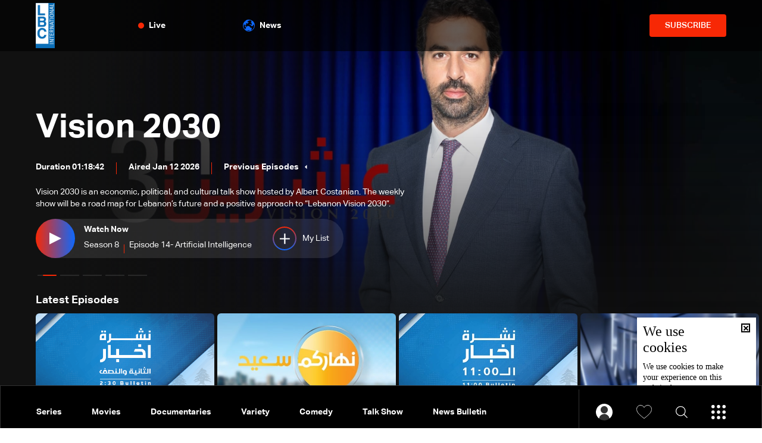

--- FILE ---
content_type: text/html; charset=utf-8
request_url: https://www.lbcgroup.tv/shows/en
body_size: 41942
content:
<!DOCTYPE html>

<html xmlns="http://www.w3.org/1999/xhtml" lang="en">
<head><meta charset="utf-8" /><meta http-equiv="Content-Type" content="text/html; charset=utf-8" /><title>
	Video on demand - LBCI
</title><meta name="description" content="Video on Demand VOD service by the leading TV station in Lebanon LBCI, watch the latest drama series, news bulletins and entertainment shows" /><meta name="keywords" content="lebanon,   lbci,   lbc america,   lbc australia,   lbc europe,   lbc africa programs,   shows,   series,   talk shows,   variety,   videos,   video demand,   vod service,   lb  international,   lb ,   news sports,   comedy,   drama,   ramadan" /><meta name="apple-mobile-web-app-capable" content="yes" /><meta name="apple-mobile-web-app-status-bar-style" content="black" /><meta name="format-detection" content="telephone=yes" /><meta name="viewport" content="width=device-width, initial-scale=1" /><meta name="robots" content="max-image-preview:large" /><meta property="fb:pages" content="125165427541688" />
<meta id="ctl00_fbImageNearPostPlaceInMeta_fbTitle" property="og:title" content="Video on demand - LBCI"></meta>
<meta id="ctl00_fbImageNearPostPlaceInMeta_fbDescription" property="og:description" content="Video on Demand VOD service by the leading TV station in Lebanon LBCI, watch the latest drama series, news bulletins and entertainment shows"></meta>
<meta property="og:image" content="https://www.lbcgroup.tv/images/fb-default.jpg"/>
<meta id="ctl00_fbImageNearPostPlaceInMeta_imageAlt" property="og:image:alt" content="Video on demand - LBCI"></meta>
<meta property="og:site_name" content="LBCIV7">

<meta property="og:url" content="https://www.lbcgroup.tv/shows/en"/>
<meta property="og:type" content="homepage"/>

<meta property="fb:admins" content="730748664,100002441549169"/>
<meta property="fb:app_id" content="495608663938080" />
<meta property="fb:pages" content="119723014742773" />

<meta id="ctl00_fbImageNearPostPlaceInMeta_gplusTitle" itemprop="name" content="Video on demand - LBCI"></meta>
<meta id="ctl00_fbImageNearPostPlaceInMeta_gplusDescription" itemprop="description" content="Video on Demand VOD service by the leading TV station in Lebanon LBCI, watch the latest drama series, news bulletins and entertainment shows"></meta>
<meta itemprop="image" content="https://www.lbcgroup.tv/images/fb-default.jpg" />

<script>
    var varMetanearappid;
    varMetanearappid = '495608663938080'; 
</script>

 
<meta name="twitter:card" content="summary_large_image">
<meta name="twitter:site" content="">
<meta name="twitter:creator" content="">
<meta name="twitter:title" content="Video on demand - LBCI">
<meta name="twitter:description" content="Video on Demand VOD service by the leading TV station in Lebanon LBCI, watch the latest drama series, news bulletins and entertainment shows">
<meta name="twitter:image:src" content="https://www.lbcgroup.tv/images/fb-default.jpg">
<meta name="twitter:image" content="https://www.lbcgroup.tv/images/fb-default.jpg">

<!-- Global site tag (gtag.js) - Google Analytics -->




<!-- Google tag (gtag.js) -->
<script async src="https://www.googletagmanager.com/gtag/js?id=UA-25907912-1"></script>
<script>
    window.dataLayer = window.dataLayer || [];
    function gtag() { dataLayer.push(arguments); }
    gtag('js', new Date());

    gtag('config', 'UA-25907912-1');
</script>




<!-- Facebook Pixel Code -->

<!-- End Facebook Pixel Code -->
<link id="Mainstylecss" href="https://www.lbcgroup.tv/TheWall/style/CommonStyle/v1.0/v1.0-IpadSize768/MainStyle.min.css?300" rel="stylesheet" type="text/css" />
<link id="boostrapcss" href="https://www.lbcgroup.tv/TheWall/style/Bootstrap/v4.1.1/v4.1.1-OriginalSize/en/bootstrap.min.css?300" type="text/css" rel="stylesheet" />
<link id="stylecss" href="https://www.lbcgroup.tv/style/Style.min.css?300" rel="stylesheet" type="text/css" />
<link id="mastercss" href="https://www.lbcgroup.tv/style/en/Master.min.css?300" rel="stylesheet" type="text/css" />
<link href="https://www.lbcgroup.tv/TheWall/style/en/StaticStyle/v1.0/StaticStyle.min.css?300" rel="stylesheet" type="text/css" />
<link href="https://www.lbcgroup.tv/TheWall/style/ionicons/v4.1.2/ionicons.min.css?300" type="text/css" rel="stylesheet" />
<link id="stylecss" href="https://www.lbcgroup.tv/style/en/SharkTank.css?300" rel="stylesheet" type="text/css" />

<link rel="shortcut icon" href="/Favicon.ico" />


<script async='async' src='https://www.googletagservices.com/tag/js/gpt.js'></script>
<script>
var googletag = googletag || {};
googletag.cmd = googletag.cmd || [];
</script>




<link href='https://www.lbcgroup.tv/TheWall/Helpers/TempusDominus/v5.1.2/Style/DateTimePicker.min.css?300' type='text/css' rel='stylesheet' /><link href='https://www.lbcgroup.tv/TheWall/style/Swiper/v4.3.3/swiper.min.css?v=' rel='stylesheet' type='text/css' /><link href='https://www.lbcgroup.tv/TheWall/Style/flickity/v2.1.2/flickity.min.css?v=' rel='stylesheet' type='text/css' /><link href='https://www.lbcgroup.tv/TheWall/style/mCustomScrollbar/v2.1/CustomScrollbarOld.min.css?v=300' rel='stylesheet' type='text/css' /><script type='text/javascript'>
(function(w,d,s,l,i){w[l]=w[l]||[];w[l].push({'gtm.start':
new Date().getTime(),event:'gtm.js'});var f=d.getElementsByTagName(s)[0],
j=d.createElement(s),dl=l!='dataLayer'?'&l='+l:'';j.async=true;j.src=
'https://www.googletagmanager.com/gtm.js?id='+i+dl;f.parentNode.insertBefore(j,f);
})(window,document,'script','dataLayer','GTM-T8HDVFB');

</script><link href='https://www.lbcgroup.tv/uploadImages/GlobalScriptsAndCssFiles/en/GSC-F-8-638769540002765454.css?300' rel='stylesheet' type='text/css' />    <script type="application/ld+json">
    {
      "@context" : "https://schema.org",
      "@type" : "WebSite",
      "name" : "LBCI",
      "url" : "https://www.lbcgroup.tv/"
    }
  </script><script async src="//get.optad360.io/sf/d8ccc5d5-a57d-4a7a-865c-1cee4ddda857/plugin.min.js"></script><style type="text/css">body{ background-color: #FFFFFF; }</style><link rel="canonical" href="https://www.lbcgroup.tv/shows/en" /></head>

<body id="ctl00_WBody" class="MyMainBody BodyRemoveScroll" dir="ltr">
<form method="post" action="./en" id="aspnetForm">
<div class="aspNetHidden">
<input type="hidden" name="__EVENTTARGET" id="__EVENTTARGET" value="" />
<input type="hidden" name="__EVENTARGUMENT" id="__EVENTARGUMENT" value="" />
<input type="hidden" name="__VIEWSTATE" id="__VIEWSTATE" value="/[base64]/dj0nIHJlbD0nc3R5bGVzaGVldCcgdHlwZT0ndGV4dC9jc3MnIC8+PGxpbmsgaHJlZj0naHR0cHM6Ly93d3cubGJjZ3JvdXAudHYvVGhlV2FsbC9zdHlsZS9tQ3VzdG9tU2Nyb2xsYmFyL3YyLjEvQ3VzdG9tU2Nyb2xsYmFyT2xkLm1pbi5jc3M/[base64]/JyZsPScrbDonJztqLmFzeW5jPXRydWU7ai5zcmM9CidodHRwczovL3d3dy5nb29nbGV0YWdtYW5hZ2VyLmNvbS9ndG0uanM/[base64]/[base64]/[base64]/[base64]/[base64]/[base64]/[base64]/[base64]/[base64]/[base64]/ABB9gBwAAAAAAAPA/[base64]/[base64]/[base64]/[base64]/[base64]/dj0zMDAnPjwvc2NyaXB0PjxzY3JpcHQgdHlwZT0ndGV4dC9qYXZhc2NyaXB0JyBzcmM9J2h0dHBzOi8vd3d3LmxiY2dyb3VwLnR2L1RoZVdhbGwvSGVscGVycy9UZW1wdXNEb21pbnVzL3Y1LjEuMi9Kcy9EYXRlVGltZVBpY2tlci5taW4uanM/[base64]" />
</div>

<script type="text/javascript">
//<![CDATA[
var theForm = document.forms['aspnetForm'];
if (!theForm) {
    theForm = document.aspnetForm;
}
function __doPostBack(eventTarget, eventArgument) {
    if (!theForm.onsubmit || (theForm.onsubmit() != false)) {
        theForm.__EVENTTARGET.value = eventTarget;
        theForm.__EVENTARGUMENT.value = eventArgument;
        theForm.submit();
    }
}
//]]>
</script>


<script src="/WebResource.axd?d=Vx-qtyOKILUzJRsxmdtumx2NMwJ6wPsgKRopyQFhNHf9d_m-JcKeiuFW9Pd55L_kLLpaZ46-0bQLZlosxY6JJx8ikr-VoHYnMq7rUinOWwc1&amp;t=638628207619783110" type="text/javascript"></script>


<script src="/ScriptResource.axd?d=bEbvDCMOieTg1tfOSlhbDt2Zbi4ZjIlwas2bBo7vqRmpTKqdlR-HJ5nXJZo4GiwEF9tiQDF4Z6wSGzNwQ0IUmndxvKv9S5KWLGZZhov8f-ECUBfon-VE09Jgf1Gq19yLBrQZ7VeJut0mAMo-l-N8Edu9YdPAr5PfCPFfgEcNHAI1&amp;t=2a9d95e3" type="text/javascript"></script>
<script src="/ScriptResource.axd?d=YJiGZE5KQJ6M-sd4dS0Q3BDXCamLuH6cqHL6sg4RJgoUk-JW6V-A3HqG-kU69S1731F93MKidHAevIr7UEaRB6r0hzG3hFfclR4V7v0PwmEXSZLjDRfz43L02eAw7njgteHbCAGT0A2jSognwoG80mC5ZYzEvk9eUzAW0CsanU82CxpQUUVTdn72Rc1MpsGj0&amp;t=2a9d95e3" type="text/javascript"></script>
<script src="../webservices/Service.asmx/js" type="text/javascript"></script>




<input name="ctl00$DarkMode" type="checkbox" id="DarkMode" class="dark-mode-checkbox hideMe" checked="checked" />
<input name="ctl00$ThemeModeForced" type="hidden" id="ctl00_ThemeModeForced" class="dark-mode-forced" value="1" />
<script>
const checkbox = document.querySelector('.dark-mode-checkbox');
const themeModeForced = document.querySelector('.dark-mode-forced');
    const theme = localStorage.getItem('theme');

if (themeModeForced.value === "0") {
if (theme && theme === "light") {
checkbox.checked = false;
} else {
checkbox.checked = true;
}
}

checkbox.addEventListener('change', (event) => {
if (event.currentTarget.checked) {
localStorage.setItem("theme", "dark");
} else {
localStorage.setItem("theme", "light");
}
});
</script>
<div id="ctl00_AllContent" class="body-container">
<script type="text/javascript">
var sAppPath = "/";
var sPicPath = "https://www.lbcgroup.tv/uploadImages/";
var LanguageID = "2";
var fbLanguage = "en_US";
var sImageLangPath = "en";
var LanguageDirection = "left";
var LanguageDirectionInv = "right";
var IsArabic = "left";
var fbAppID = "495608663938080";
var fbScrt = "170741d256751cbeb41092179da949a9";
var captchKey = "6LeJLuIhAAAAAN4kXU2m7Rp5Zz9lQlFUld2eQzze";
var sWebsiteDname = "https://www.lbcgroup.tv";
var thewallJsURL = "https://www.lbcgroup.tv/TheWall";
var jsVersion = "300";
</script>
<iframe src="https://www.googletagmanager.com/ns.html?id=GTM-T8HDVFB"
height="0" width="0" style="display:none;visibility:hidden"></iframe>
<script src="https://www.lbcgroup.tv/TheWall/js/JqueryMain/v2.2.3/jquery-2.2.3.min.js?v=300" type="text/javascript"></script>
<script src="https://www.lbcgroup.tv/TheWall/js/JqueryMain/v2.2.3/jquery-migrate-1.3.0.min.js?v=300" type="text/javascript"></script>
<input type="hidden" class="HiddenHandlerURL" value="/Handler/Sharrre.ashx" />
<input type="hidden" class="sAppPath" value="/" />
<input type="hidden" value="https://www.lbcgroup.tv/shows/en" class="HiddenPageURL" />


<input type="hidden" value="1" class="AutoLoadMoreOnMobile" />
<input type="hidden" value="1" class="AutoLoadMoreOnTable" />
<input type="hidden" value="3" class="HiddenAutoLoadMoreTimes" />

<input type="hidden" value="@LbciLebanon" class="HiddenTwitterSite" />

<script type="text/javascript">
//<![CDATA[
Sys.WebForms.PageRequestManager._initialize('ctl00$ScriptManager1', 'aspnetForm', [], [], [], 90, 'ctl00');
//]]>
</script>


<div class="NormalDivContainer u-opacity1 u-relative">
<div class="ToastStyle toastStyleWithTheme Grad-007E6F-000000" onclick="CloseToast();">

<div style="height: 25px;"></div>
<div class="ToastContent">
</div>
<div style="height: 25px;"></div>
</div>
<div class="MenuOpenedOverlayScreen u-hide"></div>
<div id="ctl00_MainMenu" class="u-relative TheMainMEnu">
<header id="ctl00_VOD_MasterMenu_HeaderContainerVod" class="row m-0 header-container-vod">
    <div id="ctl00_VOD_MasterMenu_HeaderContainerTop" class="header-body-vod MyMainDiv1920 d-flex align-items-center">
        <div class="flex-grow-1 d-flex align-items-center">
            <a href='/shows/en' class="d-inline-block u-hover80">
                <img src='https://www.lbcgroup.tv/images/LBCI-Logo02.png' alt="lbci" class="logo-lbci-vod-width" />
            </a>

            <div class="header-nav-item-vod header-nav-item-live big-space text-title-8">
                <img src="https://www.lbcgroup.tv/images/Header/liveicon.svg" alt="Live" class="header-nav-item-icon" width="10" />
                <div>
                    Live
                </div>
                

<div class="header-submenu-spacing"></div>
<div class="header-nav-item-live-container ">

    <div class="d-flex flex-column">
        <div class="audio-container d-flex align-items-center">
            <div class="d-inline-block align-middle live-content-title">
                <a href="/live-watch/LBCI/video/en" id="ctl00_VOD_MasterMenu_LiveActiveChannels_lnkVideo" class="u-hover80">
                    Video
                </a>
            </div>
            
                    <a href="/live-watch/LBCI/video/en" id="ctl00_VOD_MasterMenu_LiveActiveChannels_rptVideo_ctl00_videoChannel" class="audio-items d-inline-block align-middle u-hover80 mr-2 p-0">
                        <img src='https://www.lbcgroup.tv/uploadImages/ProgramsImages/Channels-L-1-638617466395795752.png' alt='LBCI' />
                    </a>
                
                    <a href="/live-watch/LB2/video/en" id="ctl00_VOD_MasterMenu_LiveActiveChannels_rptVideo_ctl01_videoChannel" class="audio-items d-inline-block align-middle u-hover80 mr-2 p-0">
                        <img src='https://www.lbcgroup.tv/uploadImages/ProgramsImages/Channels-L-9-636096172520776182.png' alt='LB2' />
                    </a>
                
        </div>

        <div class="audio-seperator"></div>

        <div class="video-container d-flex align-items-center">
            <div class="d-inline-block align-middle live-content-title">
                <a href="/live-watch/LBCI/audio/en" id="ctl00_VOD_MasterMenu_LiveActiveChannels_lnkAudio" class="u-hover80">
                    Audio
                </a>
            </div>
            
                    <a href="/live-watch/LBCI/audio/en" id="ctl00_VOD_MasterMenu_LiveActiveChannels_rptAudio_ctl00_audioChannel" class="video-items d-inline-block align-middle u-hover80 mr-2 p-0">
                        <img src='https://www.lbcgroup.tv/uploadImages/ProgramsImages/Channels-L-1-638617466395795752.png' alt='LBCI' />
                    </a>
                
                    <a href="/live-watch/LB2/audio/en" id="ctl00_VOD_MasterMenu_LiveActiveChannels_rptAudio_ctl01_audioChannel" class="video-items d-inline-block align-middle u-hover80 mr-2 p-0">
                        <img src='https://www.lbcgroup.tv/uploadImages/ProgramsImages/Channels-L-9-636096172520776182.png' alt='LB2' />
                    </a>
                
        </div>
    </div>
</div>

            </div>
            <div class="header-nav-item-vod text-title-8">
                <a href="/news/en" class="d-flex align-items-center">
                    <img src="https://www.lbcgroup.tv/images/Header/globe_icon.svg" alt="Schedule" class="header-nav-item-icon" width="20" />
                    News
                </a>
            </div>
        </div>
        <div id="ctl00_VOD_MasterMenu_subscribe_container" class="btn-subscribe-vod">
            <a href='/subscribe/en'>
                SUBSCRIBE
            </a>
        </div>
        

        

        <div id="ctl00_VOD_MasterMenu_NoLoggedInMobile" class="text-title-3 padding-l-xs-20 menu-login-mobile">
            <a id="ctl00_VOD_MasterMenu_mastermenu_login_mobile" class="btn_menu_login" href="javascript:__doPostBack(&#39;ctl00$VOD_MasterMenu$mastermenu_login_mobile&#39;,&#39;&#39;)">
                    <img src='https://www.lbcgroup.tv/images/Header/username_icon.svg' alt="username" class="c-pointer" />
            </a>
        </div>


    </div>


    <div id="ctl00_VOD_MasterMenu_HeaderContainerVodBottom" class="header-container-vod-bottom AnimateMeFast menu-vod-container d-xl-show d-lg-hide d-md-hide d-sm-hide d-xs-hide">
        <div class="header-body-vod-bottom MyMainDiv1920 d-flex align-items-center">
            <div class="flex-grow-1 d-flex align-items-center header-nav-item-vod-bottom-container">
                <a href='/shows/en' class="header-container-vod-bottom-logo u-hover80 mr-4">
                    <img src='https://www.lbcgroup.tv/images/LBCI-Logo02.png' alt="lbci" class="logo-lbci-vod-width" />
                </a>
                
                        <div class='header-nav-item-vod-bottom text-title-8 main_cat main_cat0'>
                            <a href='/shows/2/series/en' class="item-footer-link d-inline-block">
                                Series</a>
                        </div>
                    
                        <div class='header-nav-item-vod-bottom text-title-8 main_cat main_cat1'>
                            <a href='/shows/53/movies/en' class="item-footer-link d-inline-block">
                                Movies</a>
                        </div>
                    
                        <div class='header-nav-item-vod-bottom text-title-8 main_cat main_cat2'>
                            <a href='/shows/59/documentaries/en' class="item-footer-link d-inline-block">
                                Documentaries</a>
                        </div>
                    
                        <div class='header-nav-item-vod-bottom text-title-8 main_cat main_cat3'>
                            <a href='/shows/7/variety/en' class="item-footer-link d-inline-block">
                                Variety</a>
                        </div>
                    
                        <div class='header-nav-item-vod-bottom text-title-8 main_cat main_cat4'>
                            <a href='/shows/5/comedy/en' class="item-footer-link d-inline-block">
                                Comedy</a>
                        </div>
                    
                        <div class='header-nav-item-vod-bottom text-title-8 main_cat main_cat5'>
                            <a href='/shows/4/talk-show/en' class="item-footer-link d-inline-block">
                                Talk Show</a>
                        </div>
                    
                        <div class='header-nav-item-vod-bottom text-title-8 main_cat main_cat6'>
                            <a href='/news-bulletin/40/news-bulletin/en' class="item-footer-link d-inline-block">
                                News Bulletin</a>
                        </div>
                    
                <div class="header-nav-item-vod-bottom header-vod-loadmore-container c-pointer position-relative">
                    <i class="icon ion-md-add header-plus-vod-bottom"></i>
                    <div class="header-submenu-spacing"></div>
                    <div class="header-submenu-vod-container">
                        <div class="row m-0">
                            
                                    <a href='/shows/2/series/en' class='col-xs-3 col-3 header-submenu-vod-item text-title-8 AnimateMe more_cat more_cat0'>Series</a>
                                
                                    <a href='/shows/53/movies/en' class='col-xs-3 col-3 header-submenu-vod-item text-title-8 AnimateMe more_cat more_cat1'>Movies</a>
                                
                                    <a href='/shows/59/documentaries/en' class='col-xs-3 col-3 header-submenu-vod-item text-title-8 AnimateMe more_cat more_cat2'>Documentaries</a>
                                
                                    <a href='/shows/7/variety/en' class='col-xs-3 col-3 header-submenu-vod-item text-title-8 AnimateMe more_cat more_cat3'>Variety</a>
                                
                                    <a href='/shows/5/comedy/en' class='col-xs-3 col-3 header-submenu-vod-item text-title-8 AnimateMe more_cat more_cat4'>Comedy</a>
                                
                                    <a href='/shows/4/talk-show/en' class='col-xs-3 col-3 header-submenu-vod-item text-title-8 AnimateMe more_cat more_cat5'>Talk Show</a>
                                
                                    <a href='/news-bulletin/40/news-bulletin/en' class='col-xs-3 col-3 header-submenu-vod-item text-title-8 AnimateMe more_cat more_cat6'>News Bulletin</a>
                                
                        </div>
                    </div>
                </div>
            </div>
            <div class="header-item-vod-header-vodbottom-icon-container">
                <div id="ctl00_VOD_MasterMenu_headericonloggedin" class="header-item-vod-icon-bottom-loggedIn position-relative" onclick="$(&#39;.btn_login&#39;).trigger(&#39;click&#39;);">
                    <img src='https://www.lbcgroup.tv/images/Header/username_icon.svg' class="header-item-vod-icon-bottom c-pointer" alt="menu" width="28" />
                    <div class="header-submenu-spacing"></div>
                    
                </div>


                <a href='/favorites/en' class="header-item-vod-icon-bottom c-pointer">
                    <img src='https://www.lbcgroup.tv/images/Header/like_icon.svg' alt="menu" width="26" />
                </a>
                <img src='https://www.lbcgroup.tv/images/Header/search_icon.svg' class="header-item-vod-icon-bottom searchautocomplete_opener c-pointer" alt="menu" width="20" />
                <img src='https://www.lbcgroup.tv/images/Header/burgermenuicon.svg' class="header-item-vod-icon-bottom c-pointer burger-menu-btn-vod burger-menu-btn-vod-icon" alt="menu" width="24" />
            </div>
        </div>
    </div>

</header>



<nav class="row m-0 actionbar-container menu-vod-container d-xl-hide">
    <div class="d-flex justify-content-evenly align-items-center w-100">
        <div class="actionbar-nav-item">
            <div class="actionbar-nav-item text-title-7 c-pointer">
                <a href='/' class="d-inline-block align-middle">
                    <img src="https://www.lbcgroup.tv/images/Header/home_icon.svg" alt="home" class="actionbar-nav-item-icon m-auto" width="17" />
                    Home
                </a>
            </div>
        </div>
        
        <div class="actionbar-pipe"></div>
        <div class="actionbar-nav-item text-title-7">
            <a href="/news/en">
                <img src="https://www.lbcgroup.tv/images/Header/globe_icon.svg" alt="News" class="actionbar-nav-item-icon" width="17" />
                News
            </a>
        </div>
        <div class="actionbar-pipe"></div>
        <div class="actionbar-nav-item text-title-7 header-nav-item-live">
            <div class="actionbar-nav-item-disk"></div>
            <img src="https://www.lbcgroup.tv/images/Header/liveicon.svg" alt="Shows" class="actionbar-nav-item-icon push-up" width="13" />
            <div class="position-relative">Live</div>
            

<div class="header-submenu-spacing"></div>
<div class="header-nav-item-live-container ">

    <div class="d-flex flex-column">
        <div class="audio-container d-flex align-items-center">
            <div class="d-inline-block align-middle live-content-title">
                <a href="/live-watch/LBCI/video/en" id="ctl00_VOD_MasterMenu_LiveActiveChannels1_lnkVideo" class="u-hover80">
                    Video
                </a>
            </div>
            
                    <a href="/live-watch/LBCI/video/en" id="ctl00_VOD_MasterMenu_LiveActiveChannels1_rptVideo_ctl00_videoChannel" class="audio-items d-inline-block align-middle u-hover80 mr-2 p-0">
                        <img src='https://www.lbcgroup.tv/uploadImages/ProgramsImages/Channels-L-1-638617466395795752.png' alt='LBCI' />
                    </a>
                
                    <a href="/live-watch/LB2/video/en" id="ctl00_VOD_MasterMenu_LiveActiveChannels1_rptVideo_ctl01_videoChannel" class="audio-items d-inline-block align-middle u-hover80 mr-2 p-0">
                        <img src='https://www.lbcgroup.tv/uploadImages/ProgramsImages/Channels-L-9-636096172520776182.png' alt='LB2' />
                    </a>
                
        </div>

        <div class="audio-seperator"></div>

        <div class="video-container d-flex align-items-center">
            <div class="d-inline-block align-middle live-content-title">
                <a href="/live-watch/LBCI/audio/en" id="ctl00_VOD_MasterMenu_LiveActiveChannels1_lnkAudio" class="u-hover80">
                    Audio
                </a>
            </div>
            
                    <a href="/live-watch/LBCI/audio/en" id="ctl00_VOD_MasterMenu_LiveActiveChannels1_rptAudio_ctl00_audioChannel" class="video-items d-inline-block align-middle u-hover80 mr-2 p-0">
                        <img src='https://www.lbcgroup.tv/uploadImages/ProgramsImages/Channels-L-1-638617466395795752.png' alt='LBCI' />
                    </a>
                
                    <a href="/live-watch/LB2/audio/en" id="ctl00_VOD_MasterMenu_LiveActiveChannels1_rptAudio_ctl01_audioChannel" class="video-items d-inline-block align-middle u-hover80 mr-2 p-0">
                        <img src='https://www.lbcgroup.tv/uploadImages/ProgramsImages/Channels-L-9-636096172520776182.png' alt='LB2' />
                    </a>
                
        </div>
    </div>
</div>

        </div>
        <div class="actionbar-pipe"></div>
        <div class="actionbar-nav-item notification-bottom text-title-7 position-relative">
            <a href='/favorites/en' class="actionbar-nav-item-icon c-pointer">
                <img src="https://www.lbcgroup.tv/images/Header/like_icon.svg" alt="Shows" class="ShowNotifications" />
            </a>
            Favorites
        </div>
        <div class="actionbar-pipe"></div>
        <div class="actionbar-nav-item text-title-7 c-pointer" onclick="$('.burger-menu-btn-vod').click();">
            <img src="https://www.lbcgroup.tv/images/Header/burgermenuicon.svg" alt="Shows" class="actionbar-nav-item-icon burger-menu-btn-vod-icon" width="22" />
        </div>
    </div>
</nav>


<div class="burger-menu-vod-container">
    <div class="burger-menu-account d-flex align-items-center">
        <div id="ctl00_VOD_MasterMenu_NoLoggedIn" class="d-flex align-items-center">
            <div class="menu-user">
                <img src='https://www.lbcgroup.tv/images/User.svg' alt='Login' />
            </div>

            <div class="text-title-3">
                <input type="submit" name="ctl00$VOD_MasterMenu$mastermenu_login" value="Login" id="ctl00_VOD_MasterMenu_mastermenu_login" class="btn_menu_login btn_login item-footer-link d-inline-block" />
                
            </div>
            <div class="menu-sep"></div>
            <div class="text-title-3">
                <input type="submit" name="ctl00$VOD_MasterMenu$mastermenu_register" value="Create Account" id="ctl00_VOD_MasterMenu_mastermenu_register" class="btn_menu_login item-footer-link d-inline-block" />
                
            </div>
        </div>

        
    </div>
    <input type="button" name="ctl00$VOD_MasterMenu$btnLogout" value="Logout" onclick="javascript:__doPostBack(&#39;ctl00$VOD_MasterMenu$btnLogout&#39;,&#39;&#39;)" id="ctl00_VOD_MasterMenu_btnLogout" class="btnLogout d-none" />
    
    <div class="burger-menu-category-listing">

        <div class="burger-menu-overlay-mobile"></div>

        
        <div class="burger-menu-search">
            <div class="burger-menu-search-icon text-title-2 d-flex align-items-center searchautocomplete_opener c-pointer">
                <img src='https://www.lbcgroup.tv/images/Header/search_icon.svg' alt="search" />
                <div class="padding-l-xs-10">Search</div>
            </div>
            <div class="d-flex align-items-center h-100">
                

<div class="LanguageMainContainer u-table">

<a id="ctl00_VOD_MasterMenu_MasterLanguages_rptLanguage_ctl00_btnLAng" class="LangStyleen u-animateMe language-nav-item text-title-8 " href="javascript:__doPostBack(&#39;ctl00$VOD_MasterMenu$MasterLanguages$rptLanguage$ctl00$btnLAng&#39;,&#39;&#39;)">العربية</a>







</div>

            </div>
        </div>

        
        <div class="burger-menu-vod-cat-listing-container scroll-container padding-b-xs-50">
            
                    <a href='/shows/2/series/en' class="burger-menu-vod-cat-item text-title-8 AnimateMe">
                        Series
                    </a>
                
                    <a href='/shows/53/movies/en' class="burger-menu-vod-cat-item text-title-8 AnimateMe">
                        Movies
                    </a>
                
                    <a href='/shows/59/documentaries/en' class="burger-menu-vod-cat-item text-title-8 AnimateMe">
                        Documentaries
                    </a>
                
                    <a href='/shows/7/variety/en' class="burger-menu-vod-cat-item text-title-8 AnimateMe">
                        Variety
                    </a>
                
                    <a href='/shows/5/comedy/en' class="burger-menu-vod-cat-item text-title-8 AnimateMe">
                        Comedy
                    </a>
                
                    <a href='/shows/4/talk-show/en' class="burger-menu-vod-cat-item text-title-8 AnimateMe">
                        Talk Show
                    </a>
                
                    <a href='/news-bulletin/40/news-bulletin/en' class="burger-menu-vod-cat-item text-title-8 AnimateMe">
                        News Bulletin
                    </a>
                
        </div>

        <div class="burger-menu-footer">
            <div class="burger-menu-footer-item text-title-8 header-nav-item-live">
                <img src='https://www.lbcgroup.tv/images/Header/liveicon.svg' alt="Live" class="header-nav-item-icon" width="10">
                Live
                

<div class="header-submenu-spacing"></div>
<div class="header-nav-item-live-container bgmenu">

    <div class="d-flex flex-column">
        <div class="audio-container d-flex align-items-center">
            <div class="d-inline-block align-middle live-content-title">
                <a href="/live-watch/LBCI/video/en" id="ctl00_VOD_MasterMenu_LiveActiveChannels2_lnkVideo" class="u-hover80">
                    Video
                </a>
            </div>
            
                    <a href="/live-watch/LBCI/video/en" id="ctl00_VOD_MasterMenu_LiveActiveChannels2_rptVideo_ctl00_videoChannel" class="audio-items d-inline-block align-middle u-hover80 mr-2 p-0">
                        <img src='https://www.lbcgroup.tv/uploadImages/ProgramsImages/Channels-L-1-638617466395795752.png' alt='LBCI' />
                    </a>
                
                    <a href="/live-watch/LB2/video/en" id="ctl00_VOD_MasterMenu_LiveActiveChannels2_rptVideo_ctl01_videoChannel" class="audio-items d-inline-block align-middle u-hover80 mr-2 p-0">
                        <img src='https://www.lbcgroup.tv/uploadImages/ProgramsImages/Channels-L-9-636096172520776182.png' alt='LB2' />
                    </a>
                
        </div>

        <div class="audio-seperator"></div>

        <div class="video-container d-flex align-items-center">
            <div class="d-inline-block align-middle live-content-title">
                <a href="/live-watch/LBCI/audio/en" id="ctl00_VOD_MasterMenu_LiveActiveChannels2_lnkAudio" class="u-hover80">
                    Audio
                </a>
            </div>
            
                    <a href="/live-watch/LBCI/audio/en" id="ctl00_VOD_MasterMenu_LiveActiveChannels2_rptAudio_ctl00_audioChannel" class="video-items d-inline-block align-middle u-hover80 mr-2 p-0">
                        <img src='https://www.lbcgroup.tv/uploadImages/ProgramsImages/Channels-L-1-638617466395795752.png' alt='LBCI' />
                    </a>
                
                    <a href="/live-watch/LB2/audio/en" id="ctl00_VOD_MasterMenu_LiveActiveChannels2_rptAudio_ctl01_audioChannel" class="video-items d-inline-block align-middle u-hover80 mr-2 p-0">
                        <img src='https://www.lbcgroup.tv/uploadImages/ProgramsImages/Channels-L-9-636096172520776182.png' alt='LB2' />
                    </a>
                
        </div>
    </div>
</div>

            </div>
            <div class="burger-menu-footer-item text-title-8">
                <a href="/news/en" class="d-flex align-items-center">
                    <img src='https://www.lbcgroup.tv/images/Header/globe_icon.svg' alt="Schedule" class="header-nav-item-icon" width="20" />
                    News
                </a>
            </div>
        </div>
    </div>
</div>



<div class="vodsearchautocomplete searchautocomplete">
    <div class="MyMainDiv1230 h-100">
        <div class="d-flex flex-column h-100">
            <div class="searchautocomplete_close c-pointer">
                <img src="https://www.lbcgroup.tv/images/close-w.png" alt="LBCI" />
            </div>

            <div class="searchautocomplete_search_container">
                <i class="searchautocomplete_search_icon icon ion-ios-search"></i>
                <input name="ctl00$VOD_MasterMenu$VODSearchAutoComplete$txtSearchAutoComplete" type="text" id="ctl00_VOD_MasterMenu_VODSearchAutoComplete_txtSearchAutoComplete" class="searchautocomplete_search_input forms-text-input" autocomplete="off" placeholder="Search in the website" />

                <span class="advanced_search text-title-23">Advanced Search</span>

                <i class="searchautocomplete_arrow_icon icon ion-ios-arrow-back"></i>
                <img class="searchautocomplete_search_preloader" src="https://www.lbcgroup.tv/images/preloader.svg" alt="LBCI" />
                <input type="submit" name="ctl00$VOD_MasterMenu$VODSearchAutoComplete$btnSearch" value="" id="btnSearch" class="d-none btnSearch" />


                <div class="advanced_search_container padding-t-xs-40">
                    <div class="w-100 d-flex flex-md-row flex-column align-items-center justify-content-between">
                        <div class="custom-dropdown position-relative">
                            <select name="ctl00$VOD_MasterMenu$VODSearchAutoComplete$cmbCategory" id="ctl00_VOD_MasterMenu_VODSearchAutoComplete_cmbCategory" class="text-title-23 cmbCategory">
	<option value="0">Category</option>
	<option value="2">Series</option>
	<option value="53">Movies</option>
	<option value="59">Documentaries</option>
	<option value="7">Variety</option>
	<option value="5">Comedy</option>
	<option value="4">Talk Show</option>
	<option value="40">News Bulletin</option>

</select>
                        </div>

                        <div class="pr-2"></div>
                        <div class="custom-dropdown position-relative">
                            <select name="ctl00$VOD_MasterMenu$VODSearchAutoComplete$cmbGenre" id="ctl00_VOD_MasterMenu_VODSearchAutoComplete_cmbGenre" class="text-title-23 cmbGenre">
	<option value="0">Content Type</option>
	<option value="1">Action</option>
	<option value="17">Adventure</option>
	<option value="18">Animation</option>
	<option value="19">Anthology</option>
	<option value="9">Biography</option>
	<option value="5">Comedy</option>
	<option value="36">Cooking</option>
	<option value="10">Crime</option>
	<option value="20">Documentary</option>
	<option value="2">Drama</option>
	<option value="33">Educational</option>
	<option value="35">Entertaining</option>
	<option value="29">Epic </option>
	<option value="8">Family</option>
	<option value="3">Fantasy</option>
	<option value="32">General Knowledge</option>
	<option value="25">History</option>
	<option value="7">Horror</option>
	<option value="11">Kids</option>
	<option value="27">Movie</option>
	<option value="24">Musical</option>
	<option value="22">Mystery</option>
	<option value="30">News</option>
	<option value="12">Political</option>
	<option value="6">Romance</option>
	<option value="21">Science Fiction</option>
	<option value="34">Social</option>
	<option value="15">Sports</option>
	<option value="28">Spy </option>
	<option value="14">Suspense</option>
	<option value="31">Talk Show</option>
	<option value="23">War</option>
	<option value="26">Western</option>

</select>
                        </div>
                        <div class="pr-2"></div>
                        <div class="d-flex align-items-center date_inputs">
                            <span class="pr-2">from</span>
                            <input name="ctl00$VOD_MasterMenu$VODSearchAutoComplete$searchautocomplete_datetimepicker_from" type="text" id="searchautocomplete_datetimepicker_from" class="forms-text-input search_from datetimepicker-input" data-toggle="datetimepicker" data-target="#searchautocomplete_datetimepicker_from" />
                            <div class="mr-3 ml-3 date_sep"></div>
                            <span class="pr-2">to</span>
                            <input name="ctl00$VOD_MasterMenu$VODSearchAutoComplete$searchautocomplete_datetimepicker_to" type="text" id="searchautocomplete_datetimepicker_to" class="forms-text-input search_to datetimepicker-input" data-toggle="datetimepicker" data-target="#searchautocomplete_datetimepicker_to" />
                            <img class="ml-2" src="https://www.lbcgroup.tv/images/date_calendar.png" alt="calendar" width="24" />
                        </div>
                        <div class="pr-2"></div>
                        <div class="advanced_search_btn btn-subscribe-vod text-center text-title-6 c-pointer">
                            Search
                        </div>
                    </div>
                </div>

            </div>



            <div class="LoadArticlesResult LoadArticlesResult">
                <div class="searchautocomplete_Scroller scrollbar-macosx">
                    <div class="MyDataLoadArticles">
                        <div class="results_content dark-mode">
                        </div>
                    </div>
                    <div class="SearchAutocomplete_Blur"></div>
                </div>
            </div>
        </div>
    </div>
</div>



</div>
<div id="ctl00_DivHeightBeforeContent" class="HeightBeforeContent"></div>
<div id="ctl00_minHeightContainer" class="minHeightContainer">

<div id="divPageContainerFirstStartHere" class="ShowsHomepagePageStart"><div class="row MyMainDivFullWidth row-remove-from__loadmore u-margin0">
	<div class="col-xl-12 col-lg-12 col-md-12 col-sm-12 col-12 floatL u-padding0">
		<!-- Control Name: Pages Static SEO --><!-- Control Name: Pages Definitions --><!-- Control Name: VOD Slider Presentation --><div id="ctl00_MainContent_VOD_SliderPresentation6_DivMainControl" class="MainControlDiv HpPresentation VOD_SliderPresentation Light-mode ">

    

    <div class="swiper-container hppresentation-swiper-container">
        <div class="swiper-wrapper">
            
                    <div class='swiper-slide pres-swiper-slide u-width100 u-relative'>

                        <div class="slider-presentation-wrapper">
                            <img src='https://www.lbcgroup.tv/uploadImages/ProgramsImages/Shows-Presentation-P-1264-638349637734405352.jpg' class="slider-presentation-img" />
                            <div class="slider-bottom_gradient"></div>
                            <div class="slider-right_gradient"></div>

                            <div class="hppresentation-infoContainer GoToChildOnClickNew">
                                


<div class="text-title-29 padding-b-xs-10">
    <a href='/watch/73835/episode-14-artificial-intelligence/en' class="slide-presentation-item-title u-hover80">
      
        Vision 2030
        
    </a>
</div>
<div class="d-flex flex-wrap align-items-center padding-b-xs-15">
    <div class="d-flex flex-wrap align-items-center slide-presentation-infos">
        
        
        <div id="ctl00_MainContent_VOD_SliderPresentation6_rptPresentation_ctl00_VOD_SlidePresentationItem_EpisodeDurationContainer" class="text-title-8 slide-presentation-item-duration pres-seperator">Duration 01:18:42</div>
        
        <div id="ctl00_MainContent_VOD_SliderPresentation6_rptPresentation_ctl00_VOD_SlidePresentationItem_EpisodeDateTimeContainer" class="text-title-8 slide-presentation-item-date pres-seperator">Aired Jan 12 2026</div>
        
        <a href="/watch/73835/episode-14-artificial-intelligence/en" id="ctl00_MainContent_VOD_SliderPresentation6_rptPresentation_ctl00_VOD_SlidePresentationItem_PreviousEpisodes" class="slide-presentation-item-previous pres-seperator d-flex align-items-center u-hover80">
            <div class="text-title-8 ">Previous Episodes</div>
            <div class="icon ion-md-arrow-dropleft padding-l-xs-10"></div>
        </a>
        
    </div>

</div>
<div class="text-title-3 padding-b-xs-15">
    <div class="slide-presentation-item-desc Ellipsis-3">
        Vision 2030 is an economic, political, and cultural talk show hosted by Albert Costanian. The weekly show will be a road map for Lebanon’s future and a positive approach to “Lebanon Vision 2030”.
    </div>
</div>

<div id="ctl00_MainContent_VOD_SliderPresentation6_rptPresentation_ctl00_VOD_SlidePresentationItem_EpisodeContainer" class="d-inline-flex align-items-center hppresenatation-show-now pr-4">
    <div id="ctl00_MainContent_VOD_SliderPresentation6_rptPresentation_ctl00_VOD_SlidePresentationItem_EpisodeDetailsContainer" class="d-inline-flex align-items-center">
        <a href='/watch/73835/episode-14-artificial-intelligence/en' class="icon-play-vod AnimateMe"></a>
        <div class="padding-l-lg-15 padding-l-md-15 padding-l-md-15 padding-l-sm-5 padding-l-xs-5 padding-b-xs-5">
            <a href='/watch/73835/episode-14-artificial-intelligence/en' class="text-title-10 padding-b-xs-5 u-hover80">Watch Now</a>
            <div class="text-title-3 d-flex align-items-center">
                <div class="Ellipsis-1">Season 8</div>
                <div id="ctl00_MainContent_VOD_SliderPresentation6_rptPresentation_ctl00_VOD_SlidePresentationItem_ItemSepBetweenSeaseonAndEpisode" class="pres-seperator hppresentation-item-sep"></div>
                <div class="Ellipsis-1">Episode 14- Artificial Intelligence</div>
            </div>
        </div>
    </div>
    <div id="ctl00_MainContent_VOD_SliderPresentation6_rptPresentation_ctl00_VOD_SlidePresentationItem_FavoritesContainer" class="padding-l-lg-35 padding-l-sm-10 padding-l-xs-10 position-relative">
        <img class='bookmark-not-favorite bookmark-not-favorite-main BookmarkNotFavorite-Episode73835 ' src='https://www.lbcgroup.tv/images/icon-addToFavorites.svg' data-recid='73835' data-rectype='3' alt="favourites" />
        <div class='AnimateMe slider-presentation-item-favorites bookmark-not-favorite-hover bookmark-not-favorite BookmarkNotFavorite-Episode73835' data-recid='73835' data-rectype='3'>
            <i class="icon ion-ios-add"></i>
        </div>
        <div class='slider-presentation-item-favorites bookmark-favorite BookmarkFavorite-Episode73835' data-recid='73835' data-rectype='3' style='display:none'>
            <i class="icon ion-ios-add"></i>
        </div>
    </div>
    <div class="padding-l-xs-10 text-title-3">
        My List
    </div>
</div>

                            </div>
                        </div>
                    </div>
                
                    <div class='swiper-slide pres-swiper-slide u-width100 u-relative'>

                        <div class="slider-presentation-wrapper">
                            <img src='https://www.lbcgroup.tv/uploadImages/ProgramsImages/PP-Programs-P-1729-638094722799261307.jpg' class="slider-presentation-img" />
                            <div class="slider-bottom_gradient"></div>
                            <div class="slider-right_gradient"></div>

                            <div class="hppresentation-infoContainer GoToChildOnClickNew">
                                


<div class="text-title-29 padding-b-xs-10">
    <a href='/watch/73824/story-of-lebanon-a-thousand-years-ago/en' class="slide-presentation-item-title u-hover80">
      
        Lebnan bi Ossa
        
    </a>
</div>
<div class="d-flex flex-wrap align-items-center padding-b-xs-15">
    <div class="d-flex flex-wrap align-items-center slide-presentation-infos">
        
        
        <div id="ctl00_MainContent_VOD_SliderPresentation6_rptPresentation_ctl01_VOD_SlidePresentationItem_EpisodeDurationContainer" class="text-title-8 slide-presentation-item-duration pres-seperator">Duration 35:11</div>
        
        <div id="ctl00_MainContent_VOD_SliderPresentation6_rptPresentation_ctl01_VOD_SlidePresentationItem_EpisodeDateTimeContainer" class="text-title-8 slide-presentation-item-date pres-seperator">Aired Jan 10 2026</div>
        
        <a href="/watch/73824/story-of-lebanon-a-thousand-years-ago/en" id="ctl00_MainContent_VOD_SliderPresentation6_rptPresentation_ctl01_VOD_SlidePresentationItem_PreviousEpisodes" class="slide-presentation-item-previous pres-seperator d-flex align-items-center u-hover80">
            <div class="text-title-8 ">Previous Episodes</div>
            <div class="icon ion-md-arrow-dropleft padding-l-xs-10"></div>
        </a>
        
    </div>

</div>
<div class="text-title-3 padding-b-xs-15">
    <div class="slide-presentation-item-desc Ellipsis-3">
        A new show prepared and presented by Charles El Hayek, with the participation of Yazbek Wehbe. It combines narration, dialogue and visual content. “Lebnan bi Ossa” tells stories about famous Lebanese personalities and historical stages, as well as archaeological sites, traditions, culinary heritage, and religious and social holidays.
    </div>
</div>

<div id="ctl00_MainContent_VOD_SliderPresentation6_rptPresentation_ctl01_VOD_SlidePresentationItem_EpisodeContainer" class="d-inline-flex align-items-center hppresenatation-show-now pr-4">
    <div id="ctl00_MainContent_VOD_SliderPresentation6_rptPresentation_ctl01_VOD_SlidePresentationItem_EpisodeDetailsContainer" class="d-inline-flex align-items-center">
        <a href='/watch/73824/story-of-lebanon-a-thousand-years-ago/en' class="icon-play-vod AnimateMe"></a>
        <div class="padding-l-lg-15 padding-l-md-15 padding-l-md-15 padding-l-sm-5 padding-l-xs-5 padding-b-xs-5">
            <a href='/watch/73824/story-of-lebanon-a-thousand-years-ago/en' class="text-title-10 padding-b-xs-5 u-hover80">Watch Now</a>
            <div class="text-title-3 d-flex align-items-center">
                <div class="Ellipsis-1">Season 5</div>
                <div id="ctl00_MainContent_VOD_SliderPresentation6_rptPresentation_ctl01_VOD_SlidePresentationItem_ItemSepBetweenSeaseonAndEpisode" class="pres-seperator hppresentation-item-sep"></div>
                <div class="Ellipsis-1"> Story of Lebanon a thousand years ago</div>
            </div>
        </div>
    </div>
    <div id="ctl00_MainContent_VOD_SliderPresentation6_rptPresentation_ctl01_VOD_SlidePresentationItem_FavoritesContainer" class="padding-l-lg-35 padding-l-sm-10 padding-l-xs-10 position-relative">
        <img class='bookmark-not-favorite bookmark-not-favorite-main BookmarkNotFavorite-Episode73824 ' src='https://www.lbcgroup.tv/images/icon-addToFavorites.svg' data-recid='73824' data-rectype='3' alt="favourites" />
        <div class='AnimateMe slider-presentation-item-favorites bookmark-not-favorite-hover bookmark-not-favorite BookmarkNotFavorite-Episode73824' data-recid='73824' data-rectype='3'>
            <i class="icon ion-ios-add"></i>
        </div>
        <div class='slider-presentation-item-favorites bookmark-favorite BookmarkFavorite-Episode73824' data-recid='73824' data-rectype='3' style='display:none'>
            <i class="icon ion-ios-add"></i>
        </div>
    </div>
    <div class="padding-l-xs-10 text-title-3">
        My List
    </div>
</div>

                            </div>
                        </div>
                    </div>
                
                    <div class='swiper-slide pres-swiper-slide u-width100 u-relative'>

                        <div class="slider-presentation-wrapper">
                            <img src='https://www.lbcgroup.tv/uploadImages/ProgramsImages/Shows-Presentation-P-237-638096359402371218.jpg' class="slider-presentation-img" />
                            <div class="slider-bottom_gradient"></div>
                            <div class="slider-right_gradient"></div>

                            <div class="hppresentation-infoContainer GoToChildOnClickNew">
                                


<div class="text-title-29 padding-b-xs-10">
    <a href='/watch/73815/breastfeeding/en' class="slide-presentation-item-title u-hover80">
      
        Ahmar Bel Khat Al Areed
        
    </a>
</div>
<div class="d-flex flex-wrap align-items-center padding-b-xs-15">
    <div class="d-flex flex-wrap align-items-center slide-presentation-infos">
        
        
        <div id="ctl00_MainContent_VOD_SliderPresentation6_rptPresentation_ctl02_VOD_SlidePresentationItem_EpisodeDurationContainer" class="text-title-8 slide-presentation-item-duration pres-seperator">Duration 01:01:09</div>
        
        <div id="ctl00_MainContent_VOD_SliderPresentation6_rptPresentation_ctl02_VOD_SlidePresentationItem_EpisodeDateTimeContainer" class="text-title-8 slide-presentation-item-date pres-seperator">Aired Jan 08 2026</div>
        
        <a href="/watch/73815/breastfeeding/en" id="ctl00_MainContent_VOD_SliderPresentation6_rptPresentation_ctl02_VOD_SlidePresentationItem_PreviousEpisodes" class="slide-presentation-item-previous pres-seperator d-flex align-items-center u-hover80">
            <div class="text-title-8 ">Previous Episodes</div>
            <div class="icon ion-md-arrow-dropleft padding-l-xs-10"></div>
        </a>
        
    </div>

</div>
<div class="text-title-3 padding-b-xs-15">
    <div class="slide-presentation-item-desc Ellipsis-3">
        A weekly social show that discusses controversial social and human issues.  
    </div>
</div>

<div id="ctl00_MainContent_VOD_SliderPresentation6_rptPresentation_ctl02_VOD_SlidePresentationItem_EpisodeContainer" class="d-inline-flex align-items-center hppresenatation-show-now pr-4">
    <div id="ctl00_MainContent_VOD_SliderPresentation6_rptPresentation_ctl02_VOD_SlidePresentationItem_EpisodeDetailsContainer" class="d-inline-flex align-items-center">
        <a href='/watch/73815/breastfeeding/en' class="icon-play-vod AnimateMe"></a>
        <div class="padding-l-lg-15 padding-l-md-15 padding-l-md-15 padding-l-sm-5 padding-l-xs-5 padding-b-xs-5">
            <a href='/watch/73815/breastfeeding/en' class="text-title-10 padding-b-xs-5 u-hover80">Watch Now</a>
            <div class="text-title-3 d-flex align-items-center">
                <div class="Ellipsis-1">Season 18</div>
                <div id="ctl00_MainContent_VOD_SliderPresentation6_rptPresentation_ctl02_VOD_SlidePresentationItem_ItemSepBetweenSeaseonAndEpisode" class="pres-seperator hppresentation-item-sep"></div>
                <div class="Ellipsis-1">Breastfeeding </div>
            </div>
        </div>
    </div>
    <div id="ctl00_MainContent_VOD_SliderPresentation6_rptPresentation_ctl02_VOD_SlidePresentationItem_FavoritesContainer" class="padding-l-lg-35 padding-l-sm-10 padding-l-xs-10 position-relative">
        <img class='bookmark-not-favorite bookmark-not-favorite-main BookmarkNotFavorite-Episode73815 ' src='https://www.lbcgroup.tv/images/icon-addToFavorites.svg' data-recid='73815' data-rectype='3' alt="favourites" />
        <div class='AnimateMe slider-presentation-item-favorites bookmark-not-favorite-hover bookmark-not-favorite BookmarkNotFavorite-Episode73815' data-recid='73815' data-rectype='3'>
            <i class="icon ion-ios-add"></i>
        </div>
        <div class='slider-presentation-item-favorites bookmark-favorite BookmarkFavorite-Episode73815' data-recid='73815' data-rectype='3' style='display:none'>
            <i class="icon ion-ios-add"></i>
        </div>
    </div>
    <div class="padding-l-xs-10 text-title-3">
        My List
    </div>
</div>

                            </div>
                        </div>
                    </div>
                
                    <div class='swiper-slide pres-swiper-slide u-width100 u-relative'>

                        <div class="slider-presentation-wrapper">
                            <img src='https://www.lbcgroup.tv/uploadImages/ProgramsImages/Shows-Presentation-P-1957-638993389246400282.jpg' class="slider-presentation-img" />
                            <div class="slider-bottom_gradient"></div>
                            <div class="slider-right_gradient"></div>

                            <div class="hppresentation-infoContainer GoToChildOnClickNew">
                                


<div class="text-title-29 padding-b-xs-10">
    <a href='/watch/73804/ramy-ayach-reveals-statements-for-the-first-time-on-al-masar/en' class="slide-presentation-item-title u-hover80">
      
         Al Masar
        
    </a>
</div>
<div class="d-flex flex-wrap align-items-center padding-b-xs-15">
    <div class="d-flex flex-wrap align-items-center slide-presentation-infos">
        
        
        <div id="ctl00_MainContent_VOD_SliderPresentation6_rptPresentation_ctl03_VOD_SlidePresentationItem_EpisodeDurationContainer" class="text-title-8 slide-presentation-item-duration pres-seperator">Duration 01:18:32</div>
        
        <div id="ctl00_MainContent_VOD_SliderPresentation6_rptPresentation_ctl03_VOD_SlidePresentationItem_EpisodeDateTimeContainer" class="text-title-8 slide-presentation-item-date pres-seperator">Aired Jan 06 2026</div>
        
        <a href="/watch/73804/ramy-ayach-reveals-statements-for-the-first-time-on-al-masar/en" id="ctl00_MainContent_VOD_SliderPresentation6_rptPresentation_ctl03_VOD_SlidePresentationItem_PreviousEpisodes" class="slide-presentation-item-previous pres-seperator d-flex align-items-center u-hover80">
            <div class="text-title-8 ">Previous Episodes</div>
            <div class="icon ion-md-arrow-dropleft padding-l-xs-10"></div>
        </a>
        
    </div>

</div>
<div class="text-title-3 padding-b-xs-15">
    <div class="slide-presentation-item-desc Ellipsis-3">
        A talk show hosted by Rodolph Hilal, featuring celebrities and stars discussing most important stages of their personal and professional lives.
    </div>
</div>
<div id="ctl00_MainContent_VOD_SliderPresentation6_rptPresentation_ctl03_VOD_SlidePresentationItem_DivGenres" class="d-flex flex-wrap align-items-center genres-items"><div class='genres-item text-title-7'>Talk Show</div></div>
<div id="ctl00_MainContent_VOD_SliderPresentation6_rptPresentation_ctl03_VOD_SlidePresentationItem_EpisodeContainer" class="d-inline-flex align-items-center hppresenatation-show-now pr-4">
    <div id="ctl00_MainContent_VOD_SliderPresentation6_rptPresentation_ctl03_VOD_SlidePresentationItem_EpisodeDetailsContainer" class="d-inline-flex align-items-center">
        <a href='/watch/73804/ramy-ayach-reveals-statements-for-the-first-time-on-al-masar/en' class="icon-play-vod AnimateMe"></a>
        <div class="padding-l-lg-15 padding-l-md-15 padding-l-md-15 padding-l-sm-5 padding-l-xs-5 padding-b-xs-5">
            <a href='/watch/73804/ramy-ayach-reveals-statements-for-the-first-time-on-al-masar/en' class="text-title-10 padding-b-xs-5 u-hover80">Watch Now</a>
            <div class="text-title-3 d-flex align-items-center">
                <div class="Ellipsis-1">Season 2025</div>
                <div id="ctl00_MainContent_VOD_SliderPresentation6_rptPresentation_ctl03_VOD_SlidePresentationItem_ItemSepBetweenSeaseonAndEpisode" class="pres-seperator hppresentation-item-sep"></div>
                <div class="Ellipsis-1"> Ramy Ayach reveals statements for the first time on Al Masar</div>
            </div>
        </div>
    </div>
    <div id="ctl00_MainContent_VOD_SliderPresentation6_rptPresentation_ctl03_VOD_SlidePresentationItem_FavoritesContainer" class="padding-l-lg-35 padding-l-sm-10 padding-l-xs-10 position-relative">
        <img class='bookmark-not-favorite bookmark-not-favorite-main BookmarkNotFavorite-Episode73804 ' src='https://www.lbcgroup.tv/images/icon-addToFavorites.svg' data-recid='73804' data-rectype='3' alt="favourites" />
        <div class='AnimateMe slider-presentation-item-favorites bookmark-not-favorite-hover bookmark-not-favorite BookmarkNotFavorite-Episode73804' data-recid='73804' data-rectype='3'>
            <i class="icon ion-ios-add"></i>
        </div>
        <div class='slider-presentation-item-favorites bookmark-favorite BookmarkFavorite-Episode73804' data-recid='73804' data-rectype='3' style='display:none'>
            <i class="icon ion-ios-add"></i>
        </div>
    </div>
    <div class="padding-l-xs-10 text-title-3">
        My List
    </div>
</div>

                            </div>
                        </div>
                    </div>
                
                    <div class='swiper-slide pres-swiper-slide u-width100 u-relative'>

                        <div class="slider-presentation-wrapper">
                            <img src='https://www.lbcgroup.tv/uploadImages/ProgramsImages/Shows-Presentation-P-1753-638841956894526036.jpg' class="slider-presentation-img" />
                            <div class="slider-bottom_gradient"></div>
                            <div class="slider-right_gradient"></div>

                            <div class="hppresentation-infoContainer GoToChildOnClickNew">
                                


<div class="text-title-29 padding-b-xs-10">
    <a href='/watch/73796/hotel-dieu-de-france/en' class="slide-presentation-item-title u-hover80">
      
        My Journey - من الأوّل
        
    </a>
</div>
<div class="d-flex flex-wrap align-items-center padding-b-xs-15">
    <div class="d-flex flex-wrap align-items-center slide-presentation-infos">
        
        
        <div id="ctl00_MainContent_VOD_SliderPresentation6_rptPresentation_ctl04_VOD_SlidePresentationItem_EpisodeDurationContainer" class="text-title-8 slide-presentation-item-duration pres-seperator">Duration 01:00:47</div>
        
        <div id="ctl00_MainContent_VOD_SliderPresentation6_rptPresentation_ctl04_VOD_SlidePresentationItem_EpisodeDateTimeContainer" class="text-title-8 slide-presentation-item-date pres-seperator">Aired Jan 04 2026</div>
        
        <a href="/watch/73796/hotel-dieu-de-france/en" id="ctl00_MainContent_VOD_SliderPresentation6_rptPresentation_ctl04_VOD_SlidePresentationItem_PreviousEpisodes" class="slide-presentation-item-previous pres-seperator d-flex align-items-center u-hover80">
            <div class="text-title-8 ">Previous Episodes</div>
            <div class="icon ion-md-arrow-dropleft padding-l-xs-10"></div>
        </a>
        
    </div>

</div>
<div class="text-title-3 padding-b-xs-15">
    <div class="slide-presentation-item-desc Ellipsis-3">
        A talk show that hosts GMs and CEOs of major Lebanese companies, to tell the success stories of their companies, from the idea to the launch to the resilience through all the crises, wars, and bombings that have passed in Lebanon’s history, all the way to raising Lebanon’s name high among the countries of the world.
    </div>
</div>
<div id="ctl00_MainContent_VOD_SliderPresentation6_rptPresentation_ctl04_VOD_SlidePresentationItem_DivGenres" class="d-flex flex-wrap align-items-center genres-items"><div class='genres-item text-title-7'>Social</div><div class='genres-item-sep'></div><div class='genres-item text-title-7'>Talk Show</div></div>
<div id="ctl00_MainContent_VOD_SliderPresentation6_rptPresentation_ctl04_VOD_SlidePresentationItem_EpisodeContainer" class="d-inline-flex align-items-center hppresenatation-show-now pr-4">
    <div id="ctl00_MainContent_VOD_SliderPresentation6_rptPresentation_ctl04_VOD_SlidePresentationItem_EpisodeDetailsContainer" class="d-inline-flex align-items-center">
        <a href='/watch/73796/hotel-dieu-de-france/en' class="icon-play-vod AnimateMe"></a>
        <div class="padding-l-lg-15 padding-l-md-15 padding-l-md-15 padding-l-sm-5 padding-l-xs-5 padding-b-xs-5">
            <a href='/watch/73796/hotel-dieu-de-france/en' class="text-title-10 padding-b-xs-5 u-hover80">Watch Now</a>
            <div class="text-title-3 d-flex align-items-center">
                <div class="Ellipsis-1">Season 2026</div>
                <div id="ctl00_MainContent_VOD_SliderPresentation6_rptPresentation_ctl04_VOD_SlidePresentationItem_ItemSepBetweenSeaseonAndEpisode" class="pres-seperator hppresentation-item-sep"></div>
                <div class="Ellipsis-1"> Hotel-Dieu de France</div>
            </div>
        </div>
    </div>
    <div id="ctl00_MainContent_VOD_SliderPresentation6_rptPresentation_ctl04_VOD_SlidePresentationItem_FavoritesContainer" class="padding-l-lg-35 padding-l-sm-10 padding-l-xs-10 position-relative">
        <img class='bookmark-not-favorite bookmark-not-favorite-main BookmarkNotFavorite-Episode73796 ' src='https://www.lbcgroup.tv/images/icon-addToFavorites.svg' data-recid='73796' data-rectype='3' alt="favourites" />
        <div class='AnimateMe slider-presentation-item-favorites bookmark-not-favorite-hover bookmark-not-favorite BookmarkNotFavorite-Episode73796' data-recid='73796' data-rectype='3'>
            <i class="icon ion-ios-add"></i>
        </div>
        <div class='slider-presentation-item-favorites bookmark-favorite BookmarkFavorite-Episode73796' data-recid='73796' data-rectype='3' style='display:none'>
            <i class="icon ion-ios-add"></i>
        </div>
    </div>
    <div class="padding-l-xs-10 text-title-3">
        My List
    </div>
</div>

                            </div>
                        </div>
                    </div>
                
        </div>
    </div>
    <div class="pres-pagination-padding">
        <div class="pres-pagination u-table"></div>
    </div>

    
    <input name="ctl00$MainContent$VOD_SliderPresentation6$HiddenLoadMoreParameters" type="hidden" id="ctl00_MainContent_VOD_SliderPresentation6_HiddenLoadMoreParameters" class="HiddenLoadMoreParameters" />
</div>

	</div>
</div>
<div class="row MyMainDivFullWidth vod-push-up-div z-index10 row-remove-from__loadmore u-margin0" data-classes="vod-push-up-div z-index10">
	<div class="col-xl-12 col-lg-12 col-md-12 col-sm-12 col-12 padding-b-xs-60 floatL u-padding0" data-classes="padding-b-xs-60">
		<!-- Control Name: Ott Cards --><div id="ctl00_MainContent_OttCards10_DivMainControl" class="MainControlDiv RepetitiveCards Light-mode  Cards___vertical">
    <div class="row m-0">
        
        <div class=" col-xs-12 pr-0 pl-0 Cards__vertical_title">
            <div class="w-100">
                


<div class="w-100 position-relative title-module-container title-module-container-shows TitleModule title-module-show">
    <div class="w-100 d-flex align-items-center justify-content-between">
        <div class="title-module__left d-flex align-items-center flex-grow-1  card__swiper_indent_title">
            <div class="title-module__border d-none" style=""></div>
            <div class="title-module__icon d-none " style="color:var(--color-red);"></div>
            
            <a class="title-module text-title-13" href="/recently-added/en">
                Latest Episodes
            </a>
            
        </div>
       <div class="title-module__right d-flex align-items-center d-none hideMe">
            <a class="d-block text-title-10 title-module__cta" href="/recently-added/en">
                d-none hideMe
                <i class="icon ion-ios-arrow-round-forward"></i>
            </a>
        </div>
    </div>
</div>

            </div>
        </div>
        

        
        
        

        
        <div class="col-xs-12 p-0 card__swiper_indent">
            <div class="row m-0">
                <div class="main-carousel card__swiper">
                
                        <div class="carousel-cell card__item" data-width="300px" style="width: 300px; margin-left: 5px;">
                        <div id="ctl00_MainContent_OttCards10_rptDocs_ctl00_divItem" class=" w-100 card__item">
                            


<div class='zoomIn-info get-promo GoToChildOnClickNew w-100 position-relative ott-card-module-container card-module-container card-module-vertical-container   ' data-videokey='wklrarav5o3qtd2qjhpz7q'>
    <div class='card-module card-module-vertical w-100 position-relative'>
        <a href='/watch/73843/news-bulletin-14012026/en' class='d-none hideMe' title='2:30pm news'></a>
        <div class='card-module-header-container card-module-vertical__header-container  ' style='max-width:100%;'>
            <div id="ctl00_MainContent_OttCards10_rptDocs_ctl00_OttCardModule_DivHeaderContent">
                
                <div class='card-module-image-container '>
                    
                    
                    

                    <div class="card-module-image-content">
                        <img class='card-module-img card-module-vertical__img ' src='https://www.lbcgroup.tv/uploadImages/ProgramsImages/Shows-Thumbnail-224-638104390406180497.png' alt='2:30pm news'
                            style='height:auto !important' />

                        
                        <div style='background: transparent linear-gradient(180deg,#11111100 0%,#111111 100%) 0% 0% no-repeat padding-box;' class='overlay-background__linear card-module-vertical__overlay  overlay-background__linear-partial '></div>

                    </div>
                </div>

                
                

                
                <div class='icon-play-vod icon-play-vod-small AnimateMe card-module-play-icon card-module-vertical__play-icon d-none hideMe' title='2:30pm news'></div>

                
                <div class='ott-card-module-body-container w-100 card-module-body-container none card-module-body-container-reverse card-module-vertical__body-container  '>
                    <div class='card-module-date-category-container card-module-vertical__date-category-container  '>
                        <div class='card-module-category-container card-module-vertical__category-container text-title-21 position-relative d-none hideMe' style='background-color: var(--color-red);'>
                            <a href="#" class="d-flex align-items-center">
                                <i class="icon ion-md-play"></i>
                                <div class="padding-l-xs-10">
                                    Live
                                </div>
                            </a>
                        </div>
                        <div class='card-module-category-container card-module-vertical__category-container text-title-21 position-relative d-none hideMe' style='background-color: var(--color-blue)'>
                            <a href="/news-bulletin/40/news-bulletin/en">
                                News Bulletin
                            </a>
                        </div>
                        <div class='d-flex align-items-center justify-content-between w-100'>
                            <div>
                                <div class='card-module-date-container card-module-vertical__date-container text-title-21 '>
                                    <div class="u-direction-RTL">07:30 | 2026-01-14</div>
                                </div>
                            </div>

                            <div class="d-flex align-items-center">
                                <div class='padding-l-xs-5  '>
                                    <div class='icon card-favorites ion-ios-heart-empty AnimateMe bookmark-not-favorite BookmarkNotFavorite-Episode73843 ' data-recid='73843' data-rectype='3'></div>
                                    <div class='icon card-favorites ion-ios-heart AnimateMe bookmark-favorite BookmarkFavorite-Episode73843 u-hide' data-recid='73843' data-rectype='3'></div>
                                </div>

                                <div class='mute_unmute_video pl-2 '>
                                    <div class="icon ion-md-volume-high AppendMyDataPromo_Unmute"></div>
                                    <div class="icon ion-md-volume-off AppendMyDataPromo_Mute"></div>
                                </div>
                            </div>
                        </div>
                    </div>

                    
                    <div class='card-module-desc card-module-vertical__desc text-title-3 '>
                        
                        <div class='Ellipsis-2'>
                            News Bulletin 14/01/2026 | 2026
                        </div>
                        
                    </div>

                    
                    <div class='d-flex card-module-title card-module-vertical__title text-title-23 '>
                        
                        <a href='/watch/73843/news-bulletin-14012026/en' class='Ellipsis-1'>
                            2:30pm news
                        </a>
                        
                    </div>

                    
                    <div class='card-module-calltoaction card-module-vertical__calltoaction d-none hideMe'>
                        <a class="d-block text-title-8 title-module__cta d-flex align-items-center" href='/news-bulletin/40/news-bulletin/en'>
                            <div class="padding-r-xs-10">All News Bulletin</div>
                            <i class='icon icon ion-ios-arrow-round-forward'></i>
                        </a>
                    </div>

                    
                    
                    <div class='icon-play-vod icon-play-vod-small AnimateMe card-module-play-icon card-module-vertical__play-icon d-none hideMe' title='2:30pm news'></div>
                </div>
            </div>
        </div>

        <div class='ott-card-module-body-container w-100 card-module-body-container none card-module-body-container-reverse card-module-vertical__body-container'>
            
            <div class='card-module-date-category-container card-module-vertical__date-category-container  d-none hideMe'>
                <div class='card-module-category-container card-module-vertical__category-container text-title-21 position-relative d-none hideMe' style='background-color: var(--color-red);'>
                    <a href="#" class="d-flex align-items-center">
                        <i class="icon ion-md-play"></i>
                        <div class="padding-l-xs-10">
                            Live
                        </div>
                    </a>
                </div>
                <div class='card-module-category-container card-module-vertical__category-container text-title-21 position-relative d-none hideMe' style='background-color: var(--color-blue)'>
                    <a href='/news-bulletin/40/news-bulletin/en'>
                        News Bulletin
                    </a>
                </div>
                <div class="d-flex align-items-center justify-content-between w-100">
                    <div>
                        <div class='card-module-date-container card-module-vertical__date-container text-title-21 '>
                            <div class="u-direction-RTL">07:30 | 2026-01-14</div>
                        </div>
                    </div>

                    <div class="d-flex align-items-center">
                        <div class="padding-l-xs-5 ">
                            <div class="icon card-favorites ion-ios-heart-empty AnimateMe bookmark-not-favorite BookmarkNotFavorite-Episode73843 " data-recid='73843' data-rectype='3'></div>
                            <div class="icon card-favorites ion-ios-heart AnimateMe bookmark-favorite BookmarkFavorite-Episode73843 u-hide" data-recid='73843' data-rectype='3'></div>
                        </div>

                        <div class="mute_unmute_video pl-2 ">
                            <div class="icon ion-md-volume-high AppendMyDataPromo_Unmute"></div>
                            <div class="icon ion-md-volume-off AppendMyDataPromo_Mute"></div>
                        </div>
                    </div>
                </div>
            </div>

            
            <div class='card-module-desc card-module-vertical__desc text-title-3 d-none hideMe'>
                
                <div class='Ellipsis-2'>
                    News Bulletin 14/01/2026 | 2026
                </div>
                
            </div>

            
            <div class='card-module-title card-module-vertical__title text-title-23 d-none hideMe'>
                
                <a href='/watch/73843/news-bulletin-14012026/en' class='Ellipsis-1'>
                    2:30pm news
                </a>
                
            </div>

            
            <div class="card-module-calltoaction card-module-vertical__calltoaction d-none hideMe">
                <a class="d-block text-title-8 title-module__cta  d-flex align-items-center" href='/news-bulletin/40/news-bulletin/en'>
                    <div class="padding-r-xs-10">All News Bulletin</div>
                    <i class='icon icon ion-ios-arrow-round-forward'></i>
                </a>
            </div>
        </div>
    </div>

    
    <div class='d-none'></div>
</div>


                        </div>
                        </div>
                    
                        <div class="carousel-cell card__item" data-width="300px" style="width: 300px; margin-left: 5px;">
                        <div id="ctl00_MainContent_OttCards10_rptDocs_ctl01_divItem" class=" w-100 card__item">
                            


<div class='zoomIn-info get-promo GoToChildOnClickNew w-100 position-relative ott-card-module-container card-module-container card-module-vertical-container   ' data-videokey='5nlsgw4xyanzw6ksbilzfw'>
    <div class='card-module card-module-vertical w-100 position-relative'>
        <a href='/watch/73842/recent-developments-in-iran-american-challenges/en' class='d-none hideMe' title='Nharkom Said '></a>
        <div class='card-module-header-container card-module-vertical__header-container  ' style='max-width:100%;'>
            <div id="ctl00_MainContent_OttCards10_rptDocs_ctl01_OttCardModule_DivHeaderContent">
                
                <div class='card-module-image-container '>
                    
                    
                    

                    <div class="card-module-image-content">
                        <img class='card-module-img card-module-vertical__img ' src='https://www.lbcgroup.tv/uploadImages/ProgramsImages/T-Programs-P-9-637539956468092476.jpg' alt='Nharkom Said '
                            style='height:auto !important' />

                        
                        <div style='background: transparent linear-gradient(180deg,#11111100 0%,#111111 100%) 0% 0% no-repeat padding-box;' class='overlay-background__linear card-module-vertical__overlay  overlay-background__linear-partial '></div>

                    </div>
                </div>

                
                

                
                <div class='icon-play-vod icon-play-vod-small AnimateMe card-module-play-icon card-module-vertical__play-icon d-none hideMe' title='Nharkom Said '></div>

                
                <div class='ott-card-module-body-container w-100 card-module-body-container none card-module-body-container-reverse card-module-vertical__body-container  '>
                    <div class='card-module-date-category-container card-module-vertical__date-category-container  '>
                        <div class='card-module-category-container card-module-vertical__category-container text-title-21 position-relative d-none hideMe' style='background-color: var(--color-red);'>
                            <a href="#" class="d-flex align-items-center">
                                <i class="icon ion-md-play"></i>
                                <div class="padding-l-xs-10">
                                    Live
                                </div>
                            </a>
                        </div>
                        <div class='card-module-category-container card-module-vertical__category-container text-title-21 position-relative d-none hideMe' style='background-color: var(--color-blue)'>
                            <a href="/shows/4/talk-show/en">
                                Talk Show
                            </a>
                        </div>
                        <div class='d-flex align-items-center justify-content-between w-100'>
                            <div>
                                <div class='card-module-date-container card-module-vertical__date-container text-title-21 '>
                                    <div class="u-direction-RTL">03:00 | 2026-01-14</div>
                                </div>
                            </div>

                            <div class="d-flex align-items-center">
                                <div class='padding-l-xs-5  '>
                                    <div class='icon card-favorites ion-ios-heart-empty AnimateMe bookmark-not-favorite BookmarkNotFavorite-Episode73842 ' data-recid='73842' data-rectype='3'></div>
                                    <div class='icon card-favorites ion-ios-heart AnimateMe bookmark-favorite BookmarkFavorite-Episode73842 u-hide' data-recid='73842' data-rectype='3'></div>
                                </div>

                                <div class='mute_unmute_video pl-2 '>
                                    <div class="icon ion-md-volume-high AppendMyDataPromo_Unmute"></div>
                                    <div class="icon ion-md-volume-off AppendMyDataPromo_Mute"></div>
                                </div>
                            </div>
                        </div>
                    </div>

                    
                    <div class='card-module-desc card-module-vertical__desc text-title-3 '>
                        
                        <div class='Ellipsis-2'>
                            Recent Developments in Iran & American Challenges | 2026
                        </div>
                        
                    </div>

                    
                    <div class='d-flex card-module-title card-module-vertical__title text-title-23 '>
                        
                        <a href='/watch/73842/recent-developments-in-iran-american-challenges/en' class='Ellipsis-1'>
                            Nharkom Said 
                        </a>
                        
                    </div>

                    
                    <div class='card-module-calltoaction card-module-vertical__calltoaction d-none hideMe'>
                        <a class="d-block text-title-8 title-module__cta d-flex align-items-center" href='/shows/4/talk-show/en'>
                            <div class="padding-r-xs-10">All Talk Show</div>
                            <i class='icon icon ion-ios-arrow-round-forward'></i>
                        </a>
                    </div>

                    
                    
                    <div class='icon-play-vod icon-play-vod-small AnimateMe card-module-play-icon card-module-vertical__play-icon d-none hideMe' title='Nharkom Said '></div>
                </div>
            </div>
        </div>

        <div class='ott-card-module-body-container w-100 card-module-body-container none card-module-body-container-reverse card-module-vertical__body-container'>
            
            <div class='card-module-date-category-container card-module-vertical__date-category-container  d-none hideMe'>
                <div class='card-module-category-container card-module-vertical__category-container text-title-21 position-relative d-none hideMe' style='background-color: var(--color-red);'>
                    <a href="#" class="d-flex align-items-center">
                        <i class="icon ion-md-play"></i>
                        <div class="padding-l-xs-10">
                            Live
                        </div>
                    </a>
                </div>
                <div class='card-module-category-container card-module-vertical__category-container text-title-21 position-relative d-none hideMe' style='background-color: var(--color-blue)'>
                    <a href='/shows/4/talk-show/en'>
                        Talk Show
                    </a>
                </div>
                <div class="d-flex align-items-center justify-content-between w-100">
                    <div>
                        <div class='card-module-date-container card-module-vertical__date-container text-title-21 '>
                            <div class="u-direction-RTL">03:00 | 2026-01-14</div>
                        </div>
                    </div>

                    <div class="d-flex align-items-center">
                        <div class="padding-l-xs-5 ">
                            <div class="icon card-favorites ion-ios-heart-empty AnimateMe bookmark-not-favorite BookmarkNotFavorite-Episode73842 " data-recid='73842' data-rectype='3'></div>
                            <div class="icon card-favorites ion-ios-heart AnimateMe bookmark-favorite BookmarkFavorite-Episode73842 u-hide" data-recid='73842' data-rectype='3'></div>
                        </div>

                        <div class="mute_unmute_video pl-2 ">
                            <div class="icon ion-md-volume-high AppendMyDataPromo_Unmute"></div>
                            <div class="icon ion-md-volume-off AppendMyDataPromo_Mute"></div>
                        </div>
                    </div>
                </div>
            </div>

            
            <div class='card-module-desc card-module-vertical__desc text-title-3 d-none hideMe'>
                
                <div class='Ellipsis-2'>
                    Recent Developments in Iran & American Challenges | 2026
                </div>
                
            </div>

            
            <div class='card-module-title card-module-vertical__title text-title-23 d-none hideMe'>
                
                <a href='/watch/73842/recent-developments-in-iran-american-challenges/en' class='Ellipsis-1'>
                    Nharkom Said 
                </a>
                
            </div>

            
            <div class="card-module-calltoaction card-module-vertical__calltoaction d-none hideMe">
                <a class="d-block text-title-8 title-module__cta  d-flex align-items-center" href='/shows/4/talk-show/en'>
                    <div class="padding-r-xs-10">All Talk Show</div>
                    <i class='icon icon ion-ios-arrow-round-forward'></i>
                </a>
            </div>
        </div>
    </div>

    
    <div class='d-none'></div>
</div>


                        </div>
                        </div>
                    
                        <div class="carousel-cell card__item" data-width="300px" style="width: 300px; margin-left: 5px;">
                        <div id="ctl00_MainContent_OttCards10_rptDocs_ctl02_divItem" class=" w-100 card__item">
                            


<div class='zoomIn-info get-promo GoToChildOnClickNew w-100 position-relative ott-card-module-container card-module-container card-module-vertical-container   ' data-videokey='xqrcqm1hqpdnqb1yjrnkqg'>
    <div class='card-module card-module-vertical w-100 position-relative'>
        <a href='/watch/73841/news-bulletin-13012026/en' class='d-none hideMe' title='Late Night News'></a>
        <div class='card-module-header-container card-module-vertical__header-container  ' style='max-width:100%;'>
            <div id="ctl00_MainContent_OttCards10_rptDocs_ctl02_OttCardModule_DivHeaderContent">
                
                <div class='card-module-image-container '>
                    
                    
                    

                    <div class="card-module-image-content">
                        <img class='card-module-img card-module-vertical__img ' src='https://www.lbcgroup.tv/uploadImages/ProgramsImages/Shows-Thumbnail-267-638750591524766264.jpg' alt='Late Night News'
                            style='height:auto !important' />

                        
                        <div style='background: transparent linear-gradient(180deg,#11111100 0%,#111111 100%) 0% 0% no-repeat padding-box;' class='overlay-background__linear card-module-vertical__overlay  overlay-background__linear-partial '></div>

                    </div>
                </div>

                
                

                
                <div class='icon-play-vod icon-play-vod-small AnimateMe card-module-play-icon card-module-vertical__play-icon d-none hideMe' title='Late Night News'></div>

                
                <div class='ott-card-module-body-container w-100 card-module-body-container none card-module-body-container-reverse card-module-vertical__body-container  '>
                    <div class='card-module-date-category-container card-module-vertical__date-category-container  '>
                        <div class='card-module-category-container card-module-vertical__category-container text-title-21 position-relative d-none hideMe' style='background-color: var(--color-red);'>
                            <a href="#" class="d-flex align-items-center">
                                <i class="icon ion-md-play"></i>
                                <div class="padding-l-xs-10">
                                    Live
                                </div>
                            </a>
                        </div>
                        <div class='card-module-category-container card-module-vertical__category-container text-title-21 position-relative d-none hideMe' style='background-color: var(--color-blue)'>
                            <a href="/news-bulletin/40/news-bulletin/en">
                                News Bulletin
                            </a>
                        </div>
                        <div class='d-flex align-items-center justify-content-between w-100'>
                            <div>
                                <div class='card-module-date-container card-module-vertical__date-container text-title-21 '>
                                    <div class="u-direction-RTL">04:00 | 2026-01-13</div>
                                </div>
                            </div>

                            <div class="d-flex align-items-center">
                                <div class='padding-l-xs-5  '>
                                    <div class='icon card-favorites ion-ios-heart-empty AnimateMe bookmark-not-favorite BookmarkNotFavorite-Episode73841 ' data-recid='73841' data-rectype='3'></div>
                                    <div class='icon card-favorites ion-ios-heart AnimateMe bookmark-favorite BookmarkFavorite-Episode73841 u-hide' data-recid='73841' data-rectype='3'></div>
                                </div>

                                <div class='mute_unmute_video pl-2 '>
                                    <div class="icon ion-md-volume-high AppendMyDataPromo_Unmute"></div>
                                    <div class="icon ion-md-volume-off AppendMyDataPromo_Mute"></div>
                                </div>
                            </div>
                        </div>
                    </div>

                    
                    <div class='card-module-desc card-module-vertical__desc text-title-3 '>
                        
                        <div class='Ellipsis-2'>
                            News Bulletin 13/01/2026 | Season 9
                        </div>
                        
                    </div>

                    
                    <div class='d-flex card-module-title card-module-vertical__title text-title-23 '>
                        
                        <a href='/watch/73841/news-bulletin-13012026/en' class='Ellipsis-1'>
                            Late Night News
                        </a>
                        
                    </div>

                    
                    <div class='card-module-calltoaction card-module-vertical__calltoaction d-none hideMe'>
                        <a class="d-block text-title-8 title-module__cta d-flex align-items-center" href='/news-bulletin/40/news-bulletin/en'>
                            <div class="padding-r-xs-10">All News Bulletin</div>
                            <i class='icon icon ion-ios-arrow-round-forward'></i>
                        </a>
                    </div>

                    
                    
                    <div class='icon-play-vod icon-play-vod-small AnimateMe card-module-play-icon card-module-vertical__play-icon d-none hideMe' title='Late Night News'></div>
                </div>
            </div>
        </div>

        <div class='ott-card-module-body-container w-100 card-module-body-container none card-module-body-container-reverse card-module-vertical__body-container'>
            
            <div class='card-module-date-category-container card-module-vertical__date-category-container  d-none hideMe'>
                <div class='card-module-category-container card-module-vertical__category-container text-title-21 position-relative d-none hideMe' style='background-color: var(--color-red);'>
                    <a href="#" class="d-flex align-items-center">
                        <i class="icon ion-md-play"></i>
                        <div class="padding-l-xs-10">
                            Live
                        </div>
                    </a>
                </div>
                <div class='card-module-category-container card-module-vertical__category-container text-title-21 position-relative d-none hideMe' style='background-color: var(--color-blue)'>
                    <a href='/news-bulletin/40/news-bulletin/en'>
                        News Bulletin
                    </a>
                </div>
                <div class="d-flex align-items-center justify-content-between w-100">
                    <div>
                        <div class='card-module-date-container card-module-vertical__date-container text-title-21 '>
                            <div class="u-direction-RTL">04:00 | 2026-01-13</div>
                        </div>
                    </div>

                    <div class="d-flex align-items-center">
                        <div class="padding-l-xs-5 ">
                            <div class="icon card-favorites ion-ios-heart-empty AnimateMe bookmark-not-favorite BookmarkNotFavorite-Episode73841 " data-recid='73841' data-rectype='3'></div>
                            <div class="icon card-favorites ion-ios-heart AnimateMe bookmark-favorite BookmarkFavorite-Episode73841 u-hide" data-recid='73841' data-rectype='3'></div>
                        </div>

                        <div class="mute_unmute_video pl-2 ">
                            <div class="icon ion-md-volume-high AppendMyDataPromo_Unmute"></div>
                            <div class="icon ion-md-volume-off AppendMyDataPromo_Mute"></div>
                        </div>
                    </div>
                </div>
            </div>

            
            <div class='card-module-desc card-module-vertical__desc text-title-3 d-none hideMe'>
                
                <div class='Ellipsis-2'>
                    News Bulletin 13/01/2026 | Season 9
                </div>
                
            </div>

            
            <div class='card-module-title card-module-vertical__title text-title-23 d-none hideMe'>
                
                <a href='/watch/73841/news-bulletin-13012026/en' class='Ellipsis-1'>
                    Late Night News
                </a>
                
            </div>

            
            <div class="card-module-calltoaction card-module-vertical__calltoaction d-none hideMe">
                <a class="d-block text-title-8 title-module__cta  d-flex align-items-center" href='/news-bulletin/40/news-bulletin/en'>
                    <div class="padding-r-xs-10">All News Bulletin</div>
                    <i class='icon icon ion-ios-arrow-round-forward'></i>
                </a>
            </div>
        </div>
    </div>

    
    <div class='d-none'></div>
</div>


                        </div>
                        </div>
                    
                        <div class="carousel-cell card__item" data-width="300px" style="width: 300px; margin-left: 5px;">
                        <div id="ctl00_MainContent_OttCards10_rptDocs_ctl03_divItem" class=" w-100 card__item">
                            


<div class='zoomIn-info get-promo GoToChildOnClickNew w-100 position-relative ott-card-module-container card-module-container card-module-vertical-container   ' data-videokey='legyz6afpvvhfa3rqcnw'>
    <div class='card-module card-module-vertical w-100 position-relative'>
        <a href='/watch/73840/secrets-revealed-for-the-first-time-loublouba-speaks-about-loneliness/en' class='d-none hideMe' title=' Al Masar'></a>
        <div class='card-module-header-container card-module-vertical__header-container  ' style='max-width:100%;'>
            <div id="ctl00_MainContent_OttCards10_rptDocs_ctl03_OttCardModule_DivHeaderContent">
                
                <div class='card-module-image-container '>
                    
                    
                    

                    <div class="card-module-image-content">
                        <img class='card-module-img card-module-vertical__img ' src='https://www.lbcgroup.tv/uploadImages/ProgramsImages/Shows-Thumbnail-1957-638993389246380373.jpg' alt=' Al Masar'
                            style='height:auto !important' />

                        
                        <div style='background: transparent linear-gradient(180deg,#11111100 0%,#111111 100%) 0% 0% no-repeat padding-box;' class='overlay-background__linear card-module-vertical__overlay  overlay-background__linear-partial '></div>

                    </div>
                </div>

                
                

                
                <div class='icon-play-vod icon-play-vod-small AnimateMe card-module-play-icon card-module-vertical__play-icon d-none hideMe' title=' Al Masar'></div>

                
                <div class='ott-card-module-body-container w-100 card-module-body-container none card-module-body-container-reverse card-module-vertical__body-container  '>
                    <div class='card-module-date-category-container card-module-vertical__date-category-container  '>
                        <div class='card-module-category-container card-module-vertical__category-container text-title-21 position-relative d-none hideMe' style='background-color: var(--color-red);'>
                            <a href="#" class="d-flex align-items-center">
                                <i class="icon ion-md-play"></i>
                                <div class="padding-l-xs-10">
                                    Live
                                </div>
                            </a>
                        </div>
                        <div class='card-module-category-container card-module-vertical__category-container text-title-21 position-relative d-none hideMe' style='background-color: var(--color-blue)'>
                            <a href="/shows/4/talk-show/en">
                                Talk Show
                            </a>
                        </div>
                        <div class='d-flex align-items-center justify-content-between w-100'>
                            <div>
                                <div class='card-module-date-container card-module-vertical__date-container text-title-21 '>
                                    <div class="u-direction-RTL">02:30 | 2026-01-13</div>
                                </div>
                            </div>

                            <div class="d-flex align-items-center">
                                <div class='padding-l-xs-5  '>
                                    <div class='icon card-favorites ion-ios-heart-empty AnimateMe bookmark-not-favorite BookmarkNotFavorite-Episode73840 ' data-recid='73840' data-rectype='3'></div>
                                    <div class='icon card-favorites ion-ios-heart AnimateMe bookmark-favorite BookmarkFavorite-Episode73840 u-hide' data-recid='73840' data-rectype='3'></div>
                                </div>

                                <div class='mute_unmute_video pl-2 '>
                                    <div class="icon ion-md-volume-high AppendMyDataPromo_Unmute"></div>
                                    <div class="icon ion-md-volume-off AppendMyDataPromo_Mute"></div>
                                </div>
                            </div>
                        </div>
                    </div>

                    
                    <div class='card-module-desc card-module-vertical__desc text-title-3 '>
                        
                        <div class='Ellipsis-2'>
                            Secrets revealed for the first time: Loublouba speaks about loneliness & a recent love story  | موسم 2026
                        </div>
                        
                    </div>

                    
                    <div class='d-flex card-module-title card-module-vertical__title text-title-23 '>
                        
                        <a href='/watch/73840/secrets-revealed-for-the-first-time-loublouba-speaks-about-loneliness/en' class='Ellipsis-1'>
                             Al Masar
                        </a>
                        
                    </div>

                    
                    <div class='card-module-calltoaction card-module-vertical__calltoaction d-none hideMe'>
                        <a class="d-block text-title-8 title-module__cta d-flex align-items-center" href='/shows/4/talk-show/en'>
                            <div class="padding-r-xs-10">All Talk Show</div>
                            <i class='icon icon ion-ios-arrow-round-forward'></i>
                        </a>
                    </div>

                    
                    
                    <div class='icon-play-vod icon-play-vod-small AnimateMe card-module-play-icon card-module-vertical__play-icon d-none hideMe' title=' Al Masar'></div>
                </div>
            </div>
        </div>

        <div class='ott-card-module-body-container w-100 card-module-body-container none card-module-body-container-reverse card-module-vertical__body-container'>
            
            <div class='card-module-date-category-container card-module-vertical__date-category-container  d-none hideMe'>
                <div class='card-module-category-container card-module-vertical__category-container text-title-21 position-relative d-none hideMe' style='background-color: var(--color-red);'>
                    <a href="#" class="d-flex align-items-center">
                        <i class="icon ion-md-play"></i>
                        <div class="padding-l-xs-10">
                            Live
                        </div>
                    </a>
                </div>
                <div class='card-module-category-container card-module-vertical__category-container text-title-21 position-relative d-none hideMe' style='background-color: var(--color-blue)'>
                    <a href='/shows/4/talk-show/en'>
                        Talk Show
                    </a>
                </div>
                <div class="d-flex align-items-center justify-content-between w-100">
                    <div>
                        <div class='card-module-date-container card-module-vertical__date-container text-title-21 '>
                            <div class="u-direction-RTL">02:30 | 2026-01-13</div>
                        </div>
                    </div>

                    <div class="d-flex align-items-center">
                        <div class="padding-l-xs-5 ">
                            <div class="icon card-favorites ion-ios-heart-empty AnimateMe bookmark-not-favorite BookmarkNotFavorite-Episode73840 " data-recid='73840' data-rectype='3'></div>
                            <div class="icon card-favorites ion-ios-heart AnimateMe bookmark-favorite BookmarkFavorite-Episode73840 u-hide" data-recid='73840' data-rectype='3'></div>
                        </div>

                        <div class="mute_unmute_video pl-2 ">
                            <div class="icon ion-md-volume-high AppendMyDataPromo_Unmute"></div>
                            <div class="icon ion-md-volume-off AppendMyDataPromo_Mute"></div>
                        </div>
                    </div>
                </div>
            </div>

            
            <div class='card-module-desc card-module-vertical__desc text-title-3 d-none hideMe'>
                
                <div class='Ellipsis-2'>
                    Secrets revealed for the first time: Loublouba speaks about loneliness & a recent love story  | موسم 2026
                </div>
                
            </div>

            
            <div class='card-module-title card-module-vertical__title text-title-23 d-none hideMe'>
                
                <a href='/watch/73840/secrets-revealed-for-the-first-time-loublouba-speaks-about-loneliness/en' class='Ellipsis-1'>
                     Al Masar
                </a>
                
            </div>

            
            <div class="card-module-calltoaction card-module-vertical__calltoaction d-none hideMe">
                <a class="d-block text-title-8 title-module__cta  d-flex align-items-center" href='/shows/4/talk-show/en'>
                    <div class="padding-r-xs-10">All Talk Show</div>
                    <i class='icon icon ion-ios-arrow-round-forward'></i>
                </a>
            </div>
        </div>
    </div>

    
    <div class='d-none'></div>
</div>


                        </div>
                        </div>
                    
                        <div class="carousel-cell card__item" data-width="300px" style="width: 300px; margin-left: 5px;">
                        <div id="ctl00_MainContent_OttCards10_rptDocs_ctl04_divItem" class=" w-100 card__item">
                            


<div class='zoomIn-info get-promo GoToChildOnClickNew w-100 position-relative ott-card-module-container card-module-container card-module-vertical-container   ' data-videokey='3ifkry7zsxsmfjusria'>
    <div class='card-module card-module-vertical w-100 position-relative'>
        <a href='/watch/73839/news-bulletin-13012026/en' class='d-none hideMe' title='Nightly News Bulletin'></a>
        <div class='card-module-header-container card-module-vertical__header-container  ' style='max-width:100%;'>
            <div id="ctl00_MainContent_OttCards10_rptDocs_ctl04_OttCardModule_DivHeaderContent">
                
                <div class='card-module-image-container '>
                    
                    
                    

                    <div class="card-module-image-content">
                        <img class='card-module-img card-module-vertical__img ' src='https://www.lbcgroup.tv/uploadImages/ProgramsImages/Shows-Thumbnail-223-638104388963291767.png' alt='Nightly News Bulletin'
                            style='height:auto !important' />

                        
                        <div style='background: transparent linear-gradient(180deg,#11111100 0%,#111111 100%) 0% 0% no-repeat padding-box;' class='overlay-background__linear card-module-vertical__overlay  overlay-background__linear-partial '></div>

                    </div>
                </div>

                
                

                
                <div class='icon-play-vod icon-play-vod-small AnimateMe card-module-play-icon card-module-vertical__play-icon d-none hideMe' title='Nightly News Bulletin'></div>

                
                <div class='ott-card-module-body-container w-100 card-module-body-container none card-module-body-container-reverse card-module-vertical__body-container  '>
                    <div class='card-module-date-category-container card-module-vertical__date-category-container  '>
                        <div class='card-module-category-container card-module-vertical__category-container text-title-21 position-relative d-none hideMe' style='background-color: var(--color-red);'>
                            <a href="#" class="d-flex align-items-center">
                                <i class="icon ion-md-play"></i>
                                <div class="padding-l-xs-10">
                                    Live
                                </div>
                            </a>
                        </div>
                        <div class='card-module-category-container card-module-vertical__category-container text-title-21 position-relative d-none hideMe' style='background-color: var(--color-blue)'>
                            <a href="/news-bulletin/40/news-bulletin/en">
                                News Bulletin
                            </a>
                        </div>
                        <div class='d-flex align-items-center justify-content-between w-100'>
                            <div>
                                <div class='card-module-date-container card-module-vertical__date-container text-title-21 '>
                                    <div class="u-direction-RTL">12:45 | 2026-01-13</div>
                                </div>
                            </div>

                            <div class="d-flex align-items-center">
                                <div class='padding-l-xs-5  '>
                                    <div class='icon card-favorites ion-ios-heart-empty AnimateMe bookmark-not-favorite BookmarkNotFavorite-Episode73839 ' data-recid='73839' data-rectype='3'></div>
                                    <div class='icon card-favorites ion-ios-heart AnimateMe bookmark-favorite BookmarkFavorite-Episode73839 u-hide' data-recid='73839' data-rectype='3'></div>
                                </div>

                                <div class='mute_unmute_video pl-2 '>
                                    <div class="icon ion-md-volume-high AppendMyDataPromo_Unmute"></div>
                                    <div class="icon ion-md-volume-off AppendMyDataPromo_Mute"></div>
                                </div>
                            </div>
                        </div>
                    </div>

                    
                    <div class='card-module-desc card-module-vertical__desc text-title-3 '>
                        
                        <div class='Ellipsis-2'>
                            News Bulletin 13/01/2026 | 2026
                        </div>
                        
                    </div>

                    
                    <div class='d-flex card-module-title card-module-vertical__title text-title-23 '>
                        
                        <a href='/watch/73839/news-bulletin-13012026/en' class='Ellipsis-1'>
                            Nightly News Bulletin
                        </a>
                        
                    </div>

                    
                    <div class='card-module-calltoaction card-module-vertical__calltoaction d-none hideMe'>
                        <a class="d-block text-title-8 title-module__cta d-flex align-items-center" href='/news-bulletin/40/news-bulletin/en'>
                            <div class="padding-r-xs-10">All News Bulletin</div>
                            <i class='icon icon ion-ios-arrow-round-forward'></i>
                        </a>
                    </div>

                    
                    
                    <div class='icon-play-vod icon-play-vod-small AnimateMe card-module-play-icon card-module-vertical__play-icon d-none hideMe' title='Nightly News Bulletin'></div>
                </div>
            </div>
        </div>

        <div class='ott-card-module-body-container w-100 card-module-body-container none card-module-body-container-reverse card-module-vertical__body-container'>
            
            <div class='card-module-date-category-container card-module-vertical__date-category-container  d-none hideMe'>
                <div class='card-module-category-container card-module-vertical__category-container text-title-21 position-relative d-none hideMe' style='background-color: var(--color-red);'>
                    <a href="#" class="d-flex align-items-center">
                        <i class="icon ion-md-play"></i>
                        <div class="padding-l-xs-10">
                            Live
                        </div>
                    </a>
                </div>
                <div class='card-module-category-container card-module-vertical__category-container text-title-21 position-relative d-none hideMe' style='background-color: var(--color-blue)'>
                    <a href='/news-bulletin/40/news-bulletin/en'>
                        News Bulletin
                    </a>
                </div>
                <div class="d-flex align-items-center justify-content-between w-100">
                    <div>
                        <div class='card-module-date-container card-module-vertical__date-container text-title-21 '>
                            <div class="u-direction-RTL">12:45 | 2026-01-13</div>
                        </div>
                    </div>

                    <div class="d-flex align-items-center">
                        <div class="padding-l-xs-5 ">
                            <div class="icon card-favorites ion-ios-heart-empty AnimateMe bookmark-not-favorite BookmarkNotFavorite-Episode73839 " data-recid='73839' data-rectype='3'></div>
                            <div class="icon card-favorites ion-ios-heart AnimateMe bookmark-favorite BookmarkFavorite-Episode73839 u-hide" data-recid='73839' data-rectype='3'></div>
                        </div>

                        <div class="mute_unmute_video pl-2 ">
                            <div class="icon ion-md-volume-high AppendMyDataPromo_Unmute"></div>
                            <div class="icon ion-md-volume-off AppendMyDataPromo_Mute"></div>
                        </div>
                    </div>
                </div>
            </div>

            
            <div class='card-module-desc card-module-vertical__desc text-title-3 d-none hideMe'>
                
                <div class='Ellipsis-2'>
                    News Bulletin 13/01/2026 | 2026
                </div>
                
            </div>

            
            <div class='card-module-title card-module-vertical__title text-title-23 d-none hideMe'>
                
                <a href='/watch/73839/news-bulletin-13012026/en' class='Ellipsis-1'>
                    Nightly News Bulletin
                </a>
                
            </div>

            
            <div class="card-module-calltoaction card-module-vertical__calltoaction d-none hideMe">
                <a class="d-block text-title-8 title-module__cta  d-flex align-items-center" href='/news-bulletin/40/news-bulletin/en'>
                    <div class="padding-r-xs-10">All News Bulletin</div>
                    <i class='icon icon ion-ios-arrow-round-forward'></i>
                </a>
            </div>
        </div>
    </div>

    
    <div class='d-none'></div>
</div>


                        </div>
                        </div>
                    
                        <div class="carousel-cell card__item" data-width="300px" style="width: 300px; margin-left: 5px;">
                        <div id="ctl00_MainContent_OttCards10_rptDocs_ctl05_divItem" class=" w-100 card__item">
                            


<div class='zoomIn-info get-promo GoToChildOnClickNew w-100 position-relative ott-card-module-container card-module-container card-module-vertical-container   ' data-videokey='2zsg5uvsecp5ejmoxuy3ua'>
    <div class='card-module card-module-vertical w-100 position-relative'>
        <a href='/watch/73835/episode-14-artificial-intelligence/en' class='d-none hideMe' title='Vision 2030'></a>
        <div class='card-module-header-container card-module-vertical__header-container  ' style='max-width:100%;'>
            <div id="ctl00_MainContent_OttCards10_rptDocs_ctl05_OttCardModule_DivHeaderContent">
                
                <div class='card-module-image-container '>
                    
                    
                    

                    <div class="card-module-image-content">
                        <img class='card-module-img card-module-vertical__img ' src='https://www.lbcgroup.tv/uploadImages/ProgramsImages/Shows-Thumbnail-1264-638352334864942294.jpg' alt='Vision 2030'
                            style='height:auto !important' />

                        
                        <div style='background: transparent linear-gradient(180deg,#11111100 0%,#111111 100%) 0% 0% no-repeat padding-box;' class='overlay-background__linear card-module-vertical__overlay  overlay-background__linear-partial '></div>

                    </div>
                </div>

                
                

                
                <div class='icon-play-vod icon-play-vod-small AnimateMe card-module-play-icon card-module-vertical__play-icon d-none hideMe' title='Vision 2030'></div>

                
                <div class='ott-card-module-body-container w-100 card-module-body-container none card-module-body-container-reverse card-module-vertical__body-container  '>
                    <div class='card-module-date-category-container card-module-vertical__date-category-container  '>
                        <div class='card-module-category-container card-module-vertical__category-container text-title-21 position-relative d-none hideMe' style='background-color: var(--color-red);'>
                            <a href="#" class="d-flex align-items-center">
                                <i class="icon ion-md-play"></i>
                                <div class="padding-l-xs-10">
                                    Live
                                </div>
                            </a>
                        </div>
                        <div class='card-module-category-container card-module-vertical__category-container text-title-21 position-relative d-none hideMe' style='background-color: var(--color-blue)'>
                            <a href="/shows/4/talk-show/en">
                                Talk Show
                            </a>
                        </div>
                        <div class='d-flex align-items-center justify-content-between w-100'>
                            <div>
                                <div class='card-module-date-container card-module-vertical__date-container text-title-21 '>
                                    <div class="u-direction-RTL">02:30 | 2026-01-12</div>
                                </div>
                            </div>

                            <div class="d-flex align-items-center">
                                <div class='padding-l-xs-5  '>
                                    <div class='icon card-favorites ion-ios-heart-empty AnimateMe bookmark-not-favorite BookmarkNotFavorite-Episode73835 ' data-recid='73835' data-rectype='3'></div>
                                    <div class='icon card-favorites ion-ios-heart AnimateMe bookmark-favorite BookmarkFavorite-Episode73835 u-hide' data-recid='73835' data-rectype='3'></div>
                                </div>

                                <div class='mute_unmute_video pl-2 '>
                                    <div class="icon ion-md-volume-high AppendMyDataPromo_Unmute"></div>
                                    <div class="icon ion-md-volume-off AppendMyDataPromo_Mute"></div>
                                </div>
                            </div>
                        </div>
                    </div>

                    
                    <div class='card-module-desc card-module-vertical__desc text-title-3 '>
                        
                        <div class='Ellipsis-2'>
                            Episode 14- Artificial Intelligence | Season 8
                        </div>
                        
                    </div>

                    
                    <div class='d-flex card-module-title card-module-vertical__title text-title-23 '>
                        
                        <a href='/watch/73835/episode-14-artificial-intelligence/en' class='Ellipsis-1'>
                            Vision 2030
                        </a>
                        
                    </div>

                    
                    <div class='card-module-calltoaction card-module-vertical__calltoaction d-none hideMe'>
                        <a class="d-block text-title-8 title-module__cta d-flex align-items-center" href='/shows/4/talk-show/en'>
                            <div class="padding-r-xs-10">All Talk Show</div>
                            <i class='icon icon ion-ios-arrow-round-forward'></i>
                        </a>
                    </div>

                    
                    
                    <div class='icon-play-vod icon-play-vod-small AnimateMe card-module-play-icon card-module-vertical__play-icon d-none hideMe' title='Vision 2030'></div>
                </div>
            </div>
        </div>

        <div class='ott-card-module-body-container w-100 card-module-body-container none card-module-body-container-reverse card-module-vertical__body-container'>
            
            <div class='card-module-date-category-container card-module-vertical__date-category-container  d-none hideMe'>
                <div class='card-module-category-container card-module-vertical__category-container text-title-21 position-relative d-none hideMe' style='background-color: var(--color-red);'>
                    <a href="#" class="d-flex align-items-center">
                        <i class="icon ion-md-play"></i>
                        <div class="padding-l-xs-10">
                            Live
                        </div>
                    </a>
                </div>
                <div class='card-module-category-container card-module-vertical__category-container text-title-21 position-relative d-none hideMe' style='background-color: var(--color-blue)'>
                    <a href='/shows/4/talk-show/en'>
                        Talk Show
                    </a>
                </div>
                <div class="d-flex align-items-center justify-content-between w-100">
                    <div>
                        <div class='card-module-date-container card-module-vertical__date-container text-title-21 '>
                            <div class="u-direction-RTL">02:30 | 2026-01-12</div>
                        </div>
                    </div>

                    <div class="d-flex align-items-center">
                        <div class="padding-l-xs-5 ">
                            <div class="icon card-favorites ion-ios-heart-empty AnimateMe bookmark-not-favorite BookmarkNotFavorite-Episode73835 " data-recid='73835' data-rectype='3'></div>
                            <div class="icon card-favorites ion-ios-heart AnimateMe bookmark-favorite BookmarkFavorite-Episode73835 u-hide" data-recid='73835' data-rectype='3'></div>
                        </div>

                        <div class="mute_unmute_video pl-2 ">
                            <div class="icon ion-md-volume-high AppendMyDataPromo_Unmute"></div>
                            <div class="icon ion-md-volume-off AppendMyDataPromo_Mute"></div>
                        </div>
                    </div>
                </div>
            </div>

            
            <div class='card-module-desc card-module-vertical__desc text-title-3 d-none hideMe'>
                
                <div class='Ellipsis-2'>
                    Episode 14- Artificial Intelligence | Season 8
                </div>
                
            </div>

            
            <div class='card-module-title card-module-vertical__title text-title-23 d-none hideMe'>
                
                <a href='/watch/73835/episode-14-artificial-intelligence/en' class='Ellipsis-1'>
                    Vision 2030
                </a>
                
            </div>

            
            <div class="card-module-calltoaction card-module-vertical__calltoaction d-none hideMe">
                <a class="d-block text-title-8 title-module__cta  d-flex align-items-center" href='/shows/4/talk-show/en'>
                    <div class="padding-r-xs-10">All Talk Show</div>
                    <i class='icon icon ion-ios-arrow-round-forward'></i>
                </a>
            </div>
        </div>
    </div>

    
    <div class='d-none'></div>
</div>


                        </div>
                        </div>
                    
                        <div class="carousel-cell card__item" data-width="300px" style="width: 300px; margin-left: 5px;">
                        <div id="ctl00_MainContent_OttCards10_rptDocs_ctl06_divItem" class=" w-100 card__item">
                            


<div class='zoomIn-info get-promo GoToChildOnClickNew w-100 position-relative ott-card-module-container card-module-container card-module-vertical-container   ' data-videokey=''>
    <div class='card-module card-module-vertical w-100 position-relative'>
        <a href='/watch/73830/farhat-bakery-equipment/en' class='d-none hideMe' title='My Journey - من الأوّل'></a>
        <div class='card-module-header-container card-module-vertical__header-container  ' style='max-width:100%;'>
            <div id="ctl00_MainContent_OttCards10_rptDocs_ctl06_OttCardModule_DivHeaderContent">
                
                <div class='card-module-image-container '>
                    
                    
                    

                    <div class="card-module-image-content">
                        <img class='card-module-img card-module-vertical__img ' src='https://www.lbcgroup.tv/uploadImages/ProgramsImages/Shows-Thumbnail-1753-638841956894496199.jpg' alt='My Journey - من الأوّل'
                            style='height:auto !important' />

                        
                        <div style='background: transparent linear-gradient(180deg,#11111100 0%,#111111 100%) 0% 0% no-repeat padding-box;' class='overlay-background__linear card-module-vertical__overlay  overlay-background__linear-partial '></div>

                    </div>
                </div>

                
                

                
                <div class='icon-play-vod icon-play-vod-small AnimateMe card-module-play-icon card-module-vertical__play-icon d-none hideMe' title='My Journey - من الأوّل'></div>

                
                <div class='ott-card-module-body-container w-100 card-module-body-container none card-module-body-container-reverse card-module-vertical__body-container  '>
                    <div class='card-module-date-category-container card-module-vertical__date-category-container  '>
                        <div class='card-module-category-container card-module-vertical__category-container text-title-21 position-relative d-none hideMe' style='background-color: var(--color-red);'>
                            <a href="#" class="d-flex align-items-center">
                                <i class="icon ion-md-play"></i>
                                <div class="padding-l-xs-10">
                                    Live
                                </div>
                            </a>
                        </div>
                        <div class='card-module-category-container card-module-vertical__category-container text-title-21 position-relative d-none hideMe' style='background-color: var(--color-blue)'>
                            <a href="/shows/4/talk-show/en">
                                Talk Show
                            </a>
                        </div>
                        <div class='d-flex align-items-center justify-content-between w-100'>
                            <div>
                                <div class='card-module-date-container card-module-vertical__date-container text-title-21 '>
                                    <div class="u-direction-RTL">03:00 | 2026-01-11</div>
                                </div>
                            </div>

                            <div class="d-flex align-items-center">
                                <div class='padding-l-xs-5  '>
                                    <div class='icon card-favorites ion-ios-heart-empty AnimateMe bookmark-not-favorite BookmarkNotFavorite-Episode73830 ' data-recid='73830' data-rectype='3'></div>
                                    <div class='icon card-favorites ion-ios-heart AnimateMe bookmark-favorite BookmarkFavorite-Episode73830 u-hide' data-recid='73830' data-rectype='3'></div>
                                </div>

                                <div class='mute_unmute_video pl-2 '>
                                    <div class="icon ion-md-volume-high AppendMyDataPromo_Unmute"></div>
                                    <div class="icon ion-md-volume-off AppendMyDataPromo_Mute"></div>
                                </div>
                            </div>
                        </div>
                    </div>

                    
                    <div class='card-module-desc card-module-vertical__desc text-title-3 '>
                        
                        <div class='Ellipsis-2'>
                             Farhat Bakery Equipment | Season 2026
                        </div>
                        
                    </div>

                    
                    <div class='d-flex card-module-title card-module-vertical__title text-title-23 '>
                        
                        <a href='/watch/73830/farhat-bakery-equipment/en' class='Ellipsis-1'>
                            My Journey - من الأوّل
                        </a>
                        
                    </div>

                    
                    <div class='card-module-calltoaction card-module-vertical__calltoaction d-none hideMe'>
                        <a class="d-block text-title-8 title-module__cta d-flex align-items-center" href='/shows/4/talk-show/en'>
                            <div class="padding-r-xs-10">All Talk Show</div>
                            <i class='icon icon ion-ios-arrow-round-forward'></i>
                        </a>
                    </div>

                    
                    
                    <div class='icon-play-vod icon-play-vod-small AnimateMe card-module-play-icon card-module-vertical__play-icon d-none hideMe' title='My Journey - من الأوّل'></div>
                </div>
            </div>
        </div>

        <div class='ott-card-module-body-container w-100 card-module-body-container none card-module-body-container-reverse card-module-vertical__body-container'>
            
            <div class='card-module-date-category-container card-module-vertical__date-category-container  d-none hideMe'>
                <div class='card-module-category-container card-module-vertical__category-container text-title-21 position-relative d-none hideMe' style='background-color: var(--color-red);'>
                    <a href="#" class="d-flex align-items-center">
                        <i class="icon ion-md-play"></i>
                        <div class="padding-l-xs-10">
                            Live
                        </div>
                    </a>
                </div>
                <div class='card-module-category-container card-module-vertical__category-container text-title-21 position-relative d-none hideMe' style='background-color: var(--color-blue)'>
                    <a href='/shows/4/talk-show/en'>
                        Talk Show
                    </a>
                </div>
                <div class="d-flex align-items-center justify-content-between w-100">
                    <div>
                        <div class='card-module-date-container card-module-vertical__date-container text-title-21 '>
                            <div class="u-direction-RTL">03:00 | 2026-01-11</div>
                        </div>
                    </div>

                    <div class="d-flex align-items-center">
                        <div class="padding-l-xs-5 ">
                            <div class="icon card-favorites ion-ios-heart-empty AnimateMe bookmark-not-favorite BookmarkNotFavorite-Episode73830 " data-recid='73830' data-rectype='3'></div>
                            <div class="icon card-favorites ion-ios-heart AnimateMe bookmark-favorite BookmarkFavorite-Episode73830 u-hide" data-recid='73830' data-rectype='3'></div>
                        </div>

                        <div class="mute_unmute_video pl-2 ">
                            <div class="icon ion-md-volume-high AppendMyDataPromo_Unmute"></div>
                            <div class="icon ion-md-volume-off AppendMyDataPromo_Mute"></div>
                        </div>
                    </div>
                </div>
            </div>

            
            <div class='card-module-desc card-module-vertical__desc text-title-3 d-none hideMe'>
                
                <div class='Ellipsis-2'>
                     Farhat Bakery Equipment | Season 2026
                </div>
                
            </div>

            
            <div class='card-module-title card-module-vertical__title text-title-23 d-none hideMe'>
                
                <a href='/watch/73830/farhat-bakery-equipment/en' class='Ellipsis-1'>
                    My Journey - من الأوّل
                </a>
                
            </div>

            
            <div class="card-module-calltoaction card-module-vertical__calltoaction d-none hideMe">
                <a class="d-block text-title-8 title-module__cta  d-flex align-items-center" href='/shows/4/talk-show/en'>
                    <div class="padding-r-xs-10">All Talk Show</div>
                    <i class='icon icon ion-ios-arrow-round-forward'></i>
                </a>
            </div>
        </div>
    </div>

    
    <div class='d-none'></div>
</div>


                        </div>
                        </div>
                    
                        <div class="carousel-cell card__item" data-width="300px" style="width: 300px; margin-left: 5px;">
                        <div id="ctl00_MainContent_OttCards10_rptDocs_ctl07_divItem" class=" w-100 card__item">
                            


<div class='zoomIn-info get-promo GoToChildOnClickNew w-100 position-relative ott-card-module-container card-module-container card-module-vertical-container   ' data-videokey='oyjpkb6fb2nwrjjhwvtr7g'>
    <div class='card-module card-module-vertical w-100 position-relative'>
        <a href='/watch/73824/story-of-lebanon-a-thousand-years-ago/en' class='d-none hideMe' title='Lebnan bi Ossa'></a>
        <div class='card-module-header-container card-module-vertical__header-container  ' style='max-width:100%;'>
            <div id="ctl00_MainContent_OttCards10_rptDocs_ctl07_OttCardModule_DivHeaderContent">
                
                <div class='card-module-image-container '>
                    
                    
                    

                    <div class="card-module-image-content">
                        <img class='card-module-img card-module-vertical__img ' src='https://www.lbcgroup.tv/uploadImages/ProgramsImages/Shows-Thumbnail-1729-638356498854986984.jpg' alt='Lebnan bi Ossa'
                            style='height:auto !important' />

                        
                        <div style='background: transparent linear-gradient(180deg,#11111100 0%,#111111 100%) 0% 0% no-repeat padding-box;' class='overlay-background__linear card-module-vertical__overlay  overlay-background__linear-partial '></div>

                    </div>
                </div>

                
                

                
                <div class='icon-play-vod icon-play-vod-small AnimateMe card-module-play-icon card-module-vertical__play-icon d-none hideMe' title='Lebnan bi Ossa'></div>

                
                <div class='ott-card-module-body-container w-100 card-module-body-container none card-module-body-container-reverse card-module-vertical__body-container  '>
                    <div class='card-module-date-category-container card-module-vertical__date-category-container  '>
                        <div class='card-module-category-container card-module-vertical__category-container text-title-21 position-relative d-none hideMe' style='background-color: var(--color-red);'>
                            <a href="#" class="d-flex align-items-center">
                                <i class="icon ion-md-play"></i>
                                <div class="padding-l-xs-10">
                                    Live
                                </div>
                            </a>
                        </div>
                        <div class='card-module-category-container card-module-vertical__category-container text-title-21 position-relative d-none hideMe' style='background-color: var(--color-blue)'>
                            <a href="/shows/4/talk-show/en">
                                Talk Show
                            </a>
                        </div>
                        <div class='d-flex align-items-center justify-content-between w-100'>
                            <div>
                                <div class='card-module-date-container card-module-vertical__date-container text-title-21 '>
                                    <div class="u-direction-RTL">12:00 | 2026-01-10</div>
                                </div>
                            </div>

                            <div class="d-flex align-items-center">
                                <div class='padding-l-xs-5  '>
                                    <div class='icon card-favorites ion-ios-heart-empty AnimateMe bookmark-not-favorite BookmarkNotFavorite-Episode73824 ' data-recid='73824' data-rectype='3'></div>
                                    <div class='icon card-favorites ion-ios-heart AnimateMe bookmark-favorite BookmarkFavorite-Episode73824 u-hide' data-recid='73824' data-rectype='3'></div>
                                </div>

                                <div class='mute_unmute_video pl-2 '>
                                    <div class="icon ion-md-volume-high AppendMyDataPromo_Unmute"></div>
                                    <div class="icon ion-md-volume-off AppendMyDataPromo_Mute"></div>
                                </div>
                            </div>
                        </div>
                    </div>

                    
                    <div class='card-module-desc card-module-vertical__desc text-title-3 '>
                        
                        <div class='Ellipsis-2'>
                             Story of Lebanon a thousand years ago | Season 5
                        </div>
                        
                    </div>

                    
                    <div class='d-flex card-module-title card-module-vertical__title text-title-23 '>
                        
                        <a href='/watch/73824/story-of-lebanon-a-thousand-years-ago/en' class='Ellipsis-1'>
                            Lebnan bi Ossa
                        </a>
                        
                    </div>

                    
                    <div class='card-module-calltoaction card-module-vertical__calltoaction d-none hideMe'>
                        <a class="d-block text-title-8 title-module__cta d-flex align-items-center" href='/shows/4/talk-show/en'>
                            <div class="padding-r-xs-10">All Talk Show</div>
                            <i class='icon icon ion-ios-arrow-round-forward'></i>
                        </a>
                    </div>

                    
                    
                    <div class='icon-play-vod icon-play-vod-small AnimateMe card-module-play-icon card-module-vertical__play-icon d-none hideMe' title='Lebnan bi Ossa'></div>
                </div>
            </div>
        </div>

        <div class='ott-card-module-body-container w-100 card-module-body-container none card-module-body-container-reverse card-module-vertical__body-container'>
            
            <div class='card-module-date-category-container card-module-vertical__date-category-container  d-none hideMe'>
                <div class='card-module-category-container card-module-vertical__category-container text-title-21 position-relative d-none hideMe' style='background-color: var(--color-red);'>
                    <a href="#" class="d-flex align-items-center">
                        <i class="icon ion-md-play"></i>
                        <div class="padding-l-xs-10">
                            Live
                        </div>
                    </a>
                </div>
                <div class='card-module-category-container card-module-vertical__category-container text-title-21 position-relative d-none hideMe' style='background-color: var(--color-blue)'>
                    <a href='/shows/4/talk-show/en'>
                        Talk Show
                    </a>
                </div>
                <div class="d-flex align-items-center justify-content-between w-100">
                    <div>
                        <div class='card-module-date-container card-module-vertical__date-container text-title-21 '>
                            <div class="u-direction-RTL">12:00 | 2026-01-10</div>
                        </div>
                    </div>

                    <div class="d-flex align-items-center">
                        <div class="padding-l-xs-5 ">
                            <div class="icon card-favorites ion-ios-heart-empty AnimateMe bookmark-not-favorite BookmarkNotFavorite-Episode73824 " data-recid='73824' data-rectype='3'></div>
                            <div class="icon card-favorites ion-ios-heart AnimateMe bookmark-favorite BookmarkFavorite-Episode73824 u-hide" data-recid='73824' data-rectype='3'></div>
                        </div>

                        <div class="mute_unmute_video pl-2 ">
                            <div class="icon ion-md-volume-high AppendMyDataPromo_Unmute"></div>
                            <div class="icon ion-md-volume-off AppendMyDataPromo_Mute"></div>
                        </div>
                    </div>
                </div>
            </div>

            
            <div class='card-module-desc card-module-vertical__desc text-title-3 d-none hideMe'>
                
                <div class='Ellipsis-2'>
                     Story of Lebanon a thousand years ago | Season 5
                </div>
                
            </div>

            
            <div class='card-module-title card-module-vertical__title text-title-23 d-none hideMe'>
                
                <a href='/watch/73824/story-of-lebanon-a-thousand-years-ago/en' class='Ellipsis-1'>
                    Lebnan bi Ossa
                </a>
                
            </div>

            
            <div class="card-module-calltoaction card-module-vertical__calltoaction d-none hideMe">
                <a class="d-block text-title-8 title-module__cta  d-flex align-items-center" href='/shows/4/talk-show/en'>
                    <div class="padding-r-xs-10">All Talk Show</div>
                    <i class='icon icon ion-ios-arrow-round-forward'></i>
                </a>
            </div>
        </div>
    </div>

    
    <div class='d-none'></div>
</div>


                        </div>
                        </div>
                    
                        <div class="carousel-cell card__item" data-width="300px" style="width: 300px; margin-left: 5px;">
                        <div id="ctl00_MainContent_OttCards10_rptDocs_ctl08_divItem" class=" w-100 card__item">
                            


<div class='zoomIn-info get-promo GoToChildOnClickNew w-100 position-relative ott-card-module-container card-module-container card-module-vertical-container   ' data-videokey='3qnacgr0hzzceavfhgdlha'>
    <div class='card-module card-module-vertical w-100 position-relative'>
        <a href='/watch/73820/lebanon-major-transformations-in-the-region/en' class='d-none hideMe' title='Jadal'></a>
        <div class='card-module-header-container card-module-vertical__header-container  ' style='max-width:100%;'>
            <div id="ctl00_MainContent_OttCards10_rptDocs_ctl08_OttCardModule_DivHeaderContent">
                
                <div class='card-module-image-container '>
                    
                    
                    

                    <div class="card-module-image-content">
                        <img class='card-module-img card-module-vertical__img ' src='https://www.lbcgroup.tv/uploadImages/ProgramsImages/Shows-Thumbnail-1749-638749690322572698.jpg' alt='Jadal'
                            style='height:auto !important' />

                        
                        <div style='background: transparent linear-gradient(180deg,#11111100 0%,#111111 100%) 0% 0% no-repeat padding-box;' class='overlay-background__linear card-module-vertical__overlay  overlay-background__linear-partial '></div>

                    </div>
                </div>

                
                

                
                <div class='icon-play-vod icon-play-vod-small AnimateMe card-module-play-icon card-module-vertical__play-icon d-none hideMe' title='Jadal'></div>

                
                <div class='ott-card-module-body-container w-100 card-module-body-container none card-module-body-container-reverse card-module-vertical__body-container  '>
                    <div class='card-module-date-category-container card-module-vertical__date-category-container  '>
                        <div class='card-module-category-container card-module-vertical__category-container text-title-21 position-relative d-none hideMe' style='background-color: var(--color-red);'>
                            <a href="#" class="d-flex align-items-center">
                                <i class="icon ion-md-play"></i>
                                <div class="padding-l-xs-10">
                                    Live
                                </div>
                            </a>
                        </div>
                        <div class='card-module-category-container card-module-vertical__category-container text-title-21 position-relative d-none hideMe' style='background-color: var(--color-blue)'>
                            <a href="/shows/4/talk-show/en">
                                Talk Show
                            </a>
                        </div>
                        <div class='d-flex align-items-center justify-content-between w-100'>
                            <div>
                                <div class='card-module-date-container card-module-vertical__date-container text-title-21 '>
                                    <div class="u-direction-RTL">01:30 | 2026-01-09</div>
                                </div>
                            </div>

                            <div class="d-flex align-items-center">
                                <div class='padding-l-xs-5  '>
                                    <div class='icon card-favorites ion-ios-heart-empty AnimateMe bookmark-not-favorite BookmarkNotFavorite-Episode73820 ' data-recid='73820' data-rectype='3'></div>
                                    <div class='icon card-favorites ion-ios-heart AnimateMe bookmark-favorite BookmarkFavorite-Episode73820 u-hide' data-recid='73820' data-rectype='3'></div>
                                </div>

                                <div class='mute_unmute_video pl-2 '>
                                    <div class="icon ion-md-volume-high AppendMyDataPromo_Unmute"></div>
                                    <div class="icon ion-md-volume-off AppendMyDataPromo_Mute"></div>
                                </div>
                            </div>
                        </div>
                    </div>

                    
                    <div class='card-module-desc card-module-vertical__desc text-title-3 '>
                        
                        <div class='Ellipsis-2'>
                             Lebanon & Major Transformations in the Region | Season 4
                        </div>
                        
                    </div>

                    
                    <div class='d-flex card-module-title card-module-vertical__title text-title-23 '>
                        
                        <a href='/watch/73820/lebanon-major-transformations-in-the-region/en' class='Ellipsis-1'>
                            Jadal
                        </a>
                        
                    </div>

                    
                    <div class='card-module-calltoaction card-module-vertical__calltoaction d-none hideMe'>
                        <a class="d-block text-title-8 title-module__cta d-flex align-items-center" href='/shows/4/talk-show/en'>
                            <div class="padding-r-xs-10">All Talk Show</div>
                            <i class='icon icon ion-ios-arrow-round-forward'></i>
                        </a>
                    </div>

                    
                    
                    <div class='icon-play-vod icon-play-vod-small AnimateMe card-module-play-icon card-module-vertical__play-icon d-none hideMe' title='Jadal'></div>
                </div>
            </div>
        </div>

        <div class='ott-card-module-body-container w-100 card-module-body-container none card-module-body-container-reverse card-module-vertical__body-container'>
            
            <div class='card-module-date-category-container card-module-vertical__date-category-container  d-none hideMe'>
                <div class='card-module-category-container card-module-vertical__category-container text-title-21 position-relative d-none hideMe' style='background-color: var(--color-red);'>
                    <a href="#" class="d-flex align-items-center">
                        <i class="icon ion-md-play"></i>
                        <div class="padding-l-xs-10">
                            Live
                        </div>
                    </a>
                </div>
                <div class='card-module-category-container card-module-vertical__category-container text-title-21 position-relative d-none hideMe' style='background-color: var(--color-blue)'>
                    <a href='/shows/4/talk-show/en'>
                        Talk Show
                    </a>
                </div>
                <div class="d-flex align-items-center justify-content-between w-100">
                    <div>
                        <div class='card-module-date-container card-module-vertical__date-container text-title-21 '>
                            <div class="u-direction-RTL">01:30 | 2026-01-09</div>
                        </div>
                    </div>

                    <div class="d-flex align-items-center">
                        <div class="padding-l-xs-5 ">
                            <div class="icon card-favorites ion-ios-heart-empty AnimateMe bookmark-not-favorite BookmarkNotFavorite-Episode73820 " data-recid='73820' data-rectype='3'></div>
                            <div class="icon card-favorites ion-ios-heart AnimateMe bookmark-favorite BookmarkFavorite-Episode73820 u-hide" data-recid='73820' data-rectype='3'></div>
                        </div>

                        <div class="mute_unmute_video pl-2 ">
                            <div class="icon ion-md-volume-high AppendMyDataPromo_Unmute"></div>
                            <div class="icon ion-md-volume-off AppendMyDataPromo_Mute"></div>
                        </div>
                    </div>
                </div>
            </div>

            
            <div class='card-module-desc card-module-vertical__desc text-title-3 d-none hideMe'>
                
                <div class='Ellipsis-2'>
                     Lebanon & Major Transformations in the Region | Season 4
                </div>
                
            </div>

            
            <div class='card-module-title card-module-vertical__title text-title-23 d-none hideMe'>
                
                <a href='/watch/73820/lebanon-major-transformations-in-the-region/en' class='Ellipsis-1'>
                    Jadal
                </a>
                
            </div>

            
            <div class="card-module-calltoaction card-module-vertical__calltoaction d-none hideMe">
                <a class="d-block text-title-8 title-module__cta  d-flex align-items-center" href='/shows/4/talk-show/en'>
                    <div class="padding-r-xs-10">All Talk Show</div>
                    <i class='icon icon ion-ios-arrow-round-forward'></i>
                </a>
            </div>
        </div>
    </div>

    
    <div class='d-none'></div>
</div>


                        </div>
                        </div>
                    
                </div>
            </div>
        </div>
    </div>
    

    
    <input type="hidden" class="HiddenSwiperShowNavigationButton" value='1' />
    <input name="ctl00$MainContent$OttCards10$HiddenLoadMoreParameters" type="hidden" id="ctl00_MainContent_OttCards10_HiddenLoadMoreParameters" class="HiddenLoadMoreParameters" />
</div>

	</div>
</div>
<div class="row MyMainDivFullWidth row-remove-from__loadmore u-margin0">
	<div class="col-xl-12 col-lg-12 col-md-12 col-sm-12 col-12 padding-b-xs-60 floatL u-padding0" data-classes="padding-b-xs-60">
		<!-- Control Name: Ott Cards1 -->
	</div>
</div>
<div class="row row-remove-from__loadmore MyMainDivFullWidth u-margin0">
	<div class="col-xl-12 col-lg-12 col-md-12 col-sm-12 col-12 floatL u-padding0">
		<!-- Control Name: Ott Cards2 -->
	</div>
</div>
<div class="row row-remove-from__loadmore MyMainDivFullWidth padding-r-lg-45 padding-r-xs-15 padding-l-lg-45 padding-l-xs-15 u-margin0" data-classes="padding-r-lg-45 padding-r-xs-15 padding-l-lg-45 padding-l-xs-15">
	<div class="col-xl-12 col-lg-12 col-md-12 col-sm-12 col-12 padding-t-xs-100 floatL u-padding0" data-classes="padding-t-xs-100">
		<div class="row row-remove-from__loadmore MyMainDiv1630 u-margin0">
			<div class="col-xl-3 col-lg-4 col-md-6 col-sm-6 col-12 padding-l-xs-15 padding-r-xs-15 padding-b-xs-30 floatL u-padding0" data-classes="padding-l-xs-15 padding-r-xs-15 padding-b-xs-30">
				<!-- Control Name: One Card Standalone -->
			</div>
			<div class="col-xl-3 col-lg-4 col-md-6 col-sm-6 col-12 padding-l-xs-15 padding-r-xs-15 padding-b-xs-30 floatL u-padding0" data-classes="padding-l-xs-15 padding-r-xs-15 padding-b-xs-30">
				<!-- Control Name: One Card Standalone1 --><div id="ctl00_MainContent_VOD_CardStandalone36_DivMainControl" class="MainControlDiv VOD_CardStandalone AnimateMe light-mode ">
    <div class="row m-0 card-standalone-container AnimateMe GoToChildOnClickNew">
        <div class="col-12 card-standalone-header pr-0 pl-0">
            <a href="/watch/73824/story-of-lebanon-a-thousand-years-ago/en" id="ctl00_MainContent_VOD_CardStandalone36_lnkimage" class="">
                <img src="https://www.lbcgroup.tv/uploadImages/ProgramsImages/Episodes-Thumbnail-73824-639036643264005039.jpg" id="ctl00_MainContent_VOD_CardStandalone36_imgTag" class="card-standalone-header__img w-100" alt="Lebnan bi Ossa" />
            </a>
            <div class="card-standalone-img-info">
                <span id="ctl00_MainContent_VOD_CardStandalone36_lblHeaderDuration" class="card-standalone-header__duration text-title-3">Duration 35:11</span>
                <span id="ctl00_MainContent_VOD_CardStandalone36_lblHeaderTitle" class="card-standalone-header__title text-title-23">Latest Episodes</span>
            </div>
        </div>
        <div class="card-standalone-body-wrapper AnimateMeFast">
            <div class="col-12 card-standalone-body pr-0 pl-0">
                <div class="row m-0">
                    <div class="col-12 text-title-23 card-standalone-title padding-t-xs-40">
                        <a href="/episodes/1729/lebnan-bi-ossa/en" id="ctl00_MainContent_VOD_CardStandalone36_lnkTitle" class="d-inline-block align-middle u-hover80">
                            <span id="ctl00_MainContent_VOD_CardStandalone36_lblTitle" class="Ellipsis-1">Lebnan bi Ossa</span>
                        </a>
                    </div>
                    <div class="col-12 text-title-3 card-standalone-desc padding-t-xs-5">
                        <span id="ctl00_MainContent_VOD_CardStandalone36_lblDescription" class="vod-card-stand-alone Ellipsis-3"> Yazbek Wehbe discussed in this episode of &quot;Lebnen B Ossa&quot; the story of Lebanon a thousand years ago with history professor Charles Hayek.</span>
                    </div>
                    <div class="col-12 text-title-2 card-standalone-date padding-t-xs-30">
                        <span id="ctl00_MainContent_VOD_CardStandalone36_lblDatetime" class="Ellipsis-1">Aired Jan 10 2026</span>
                    </div>
                    <div class="col-12 padding-t-xs-5">
                        <a href="/episodes/1729/lebnan-bi-ossa/en" id="ctl00_MainContent_VOD_CardStandalone36_lnkPreviousEpisodes" class="d-flex align-items-center justify-content-center text-title-2 card-standalone-previous u-hover80">
                            <div class="">Previous Episodes</div>
                            <div class="icon ion-md-arrow-dropleft padding-l-xs-10"></div>
                        </a>
                    </div>
                </div>
            </div>
            <div class="col-12 p-0 watch-now-container AnimateMeFast">
                

<div class="d-flex align-items-center justify-content-between card-standalone-now padding-r-xs-10 w-100">
    <div id="ctl00_MainContent_VOD_CardStandalone36_WatchNow_EpisodesDetailsContainer" class="d-flex align-items-center card-stanalone-content">
        <a href='/watch/73824/story-of-lebanon-a-thousand-years-ago/en' class="icon-play-vod AnimateMe"></a>
        <div class="padding-l-lg-15 padding-l-md-15 padding-l-md-15 padding-l-sm-5 padding-l-xs-5 padding-b-xs-5">
            <a href='/watch/73824/story-of-lebanon-a-thousand-years-ago/en' class="text-title-10 padding-b-xs-5 d-inline-block u-hover80">Watch Now</a>
            <div class="text-title-3 d-flex align-items-center">
                <div class="Ellipsis-1">
                    Season 5
                </div>
                <div id="ctl00_MainContent_VOD_CardStandalone36_WatchNow_ItemSepBetweenSeaseonAndEpisode" class="pres-seperator card-stadalone"></div>
                <div class="Ellipsis-1">
                     Story of Lebanon a thousand years ago
                </div>
            </div>
        </div>
    </div>

    <div class="d-flex align-items-center">
        <div class="position-relative">
            <img class='bookmark-not-favorite bookmark-not-favorite-main BookmarkNotFavorite-Episode73824 ' src='https://www.lbcgroup.tv/images/icon-addToFavorites.svg' data-recid='73824' data-rectype='3' alt="favourites" />
            <div class='AnimateMe slider-presentation-item-favorites bookmark-not-favorite-hover bookmark-not-favorite BookmarkNotFavorite-Episode73824' data-recid='73824' data-rectype='3'>
                <i class="icon ion-ios-add"></i>
            </div>
            <div class='slider-presentation-item-favorites bookmark-favorite BookmarkFavorite-Episode73824' data-recid='73824' data-rectype='3' style='display:none'>
                <i class="icon ion-ios-add"></i>
            </div>
        </div>
        <div class="padding-l-xs-10 text-title-8">
            My List
        </div>
    </div>
</div>

            </div>
        </div>
    </div>
</div>

			</div>
			<div class="col-xl-3 col-lg-4 col-md-6 col-sm-6 col-12 padding-l-xs-15 padding-r-xs-15 padding-b-xs-30 floatL u-padding0" data-classes="padding-l-xs-15 padding-r-xs-15 padding-b-xs-30">
				<!-- Control Name: One Card Standalone2 --><div id="ctl00_MainContent_VOD_CardStandalone45_DivMainControl" class="MainControlDiv VOD_CardStandalone AnimateMe light-mode ">
    <div class="row m-0 card-standalone-container AnimateMe GoToChildOnClickNew">
        <div class="col-12 card-standalone-header pr-0 pl-0">
            <a href="/watch/73835/episode-14-artificial-intelligence/en" id="ctl00_MainContent_VOD_CardStandalone45_lnkimage" class="">
                <img src="https://www.lbcgroup.tv/uploadImages/ProgramsImages/Episodes-Thumbnail-73835-639038408979462785.jpg" id="ctl00_MainContent_VOD_CardStandalone45_imgTag" class="card-standalone-header__img w-100" alt="Vision 2030" />
            </a>
            <div class="card-standalone-img-info">
                <span id="ctl00_MainContent_VOD_CardStandalone45_lblHeaderDuration" class="card-standalone-header__duration text-title-3">Duration 01:18:42</span>
                <span id="ctl00_MainContent_VOD_CardStandalone45_lblHeaderTitle" class="card-standalone-header__title text-title-23">Latest Episodes</span>
            </div>
        </div>
        <div class="card-standalone-body-wrapper AnimateMeFast">
            <div class="col-12 card-standalone-body pr-0 pl-0">
                <div class="row m-0">
                    <div class="col-12 text-title-23 card-standalone-title padding-t-xs-40">
                        <a href="/episodes/1264/vision-2030/en" id="ctl00_MainContent_VOD_CardStandalone45_lnkTitle" class="d-inline-block align-middle u-hover80">
                            <span id="ctl00_MainContent_VOD_CardStandalone45_lblTitle" class="Ellipsis-1">Vision 2030</span>
                        </a>
                    </div>
                    <div class="col-12 text-title-3 card-standalone-desc padding-t-xs-5">
                        <span id="ctl00_MainContent_VOD_CardStandalone45_lblDescription" class="vod-card-stand-alone Ellipsis-3">On this  episode of 2030, Albert Kostanian hosted Minister of Displaced and State for Technology and Artificial Intelligence Minister, Kamal Shehadeh, President of the Lebanese American University Dr. Chawki Abdallah and Director of Artificial Intelligence, Data Science, and Computing Center at American University of Beirut Dr. Mariette Awad.<br/></span>
                    </div>
                    <div class="col-12 text-title-2 card-standalone-date padding-t-xs-30">
                        <span id="ctl00_MainContent_VOD_CardStandalone45_lblDatetime" class="Ellipsis-1">Aired Jan 12 2026</span>
                    </div>
                    <div class="col-12 padding-t-xs-5">
                        <a href="/episodes/1264/vision-2030/en" id="ctl00_MainContent_VOD_CardStandalone45_lnkPreviousEpisodes" class="d-flex align-items-center justify-content-center text-title-2 card-standalone-previous u-hover80">
                            <div class="">Previous Episodes</div>
                            <div class="icon ion-md-arrow-dropleft padding-l-xs-10"></div>
                        </a>
                    </div>
                </div>
            </div>
            <div class="col-12 p-0 watch-now-container AnimateMeFast">
                

<div class="d-flex align-items-center justify-content-between card-standalone-now padding-r-xs-10 w-100">
    <div id="ctl00_MainContent_VOD_CardStandalone45_WatchNow_EpisodesDetailsContainer" class="d-flex align-items-center card-stanalone-content">
        <a href='/watch/73835/episode-14-artificial-intelligence/en' class="icon-play-vod AnimateMe"></a>
        <div class="padding-l-lg-15 padding-l-md-15 padding-l-md-15 padding-l-sm-5 padding-l-xs-5 padding-b-xs-5">
            <a href='/watch/73835/episode-14-artificial-intelligence/en' class="text-title-10 padding-b-xs-5 d-inline-block u-hover80">Watch Now</a>
            <div class="text-title-3 d-flex align-items-center">
                <div class="Ellipsis-1">
                    Season 8
                </div>
                <div id="ctl00_MainContent_VOD_CardStandalone45_WatchNow_ItemSepBetweenSeaseonAndEpisode" class="pres-seperator card-stadalone"></div>
                <div class="Ellipsis-1">
                    Episode 14- Artificial Intelligence
                </div>
            </div>
        </div>
    </div>

    <div class="d-flex align-items-center">
        <div class="position-relative">
            <img class='bookmark-not-favorite bookmark-not-favorite-main BookmarkNotFavorite-Episode73835 ' src='https://www.lbcgroup.tv/images/icon-addToFavorites.svg' data-recid='73835' data-rectype='3' alt="favourites" />
            <div class='AnimateMe slider-presentation-item-favorites bookmark-not-favorite-hover bookmark-not-favorite BookmarkNotFavorite-Episode73835' data-recid='73835' data-rectype='3'>
                <i class="icon ion-ios-add"></i>
            </div>
            <div class='slider-presentation-item-favorites bookmark-favorite BookmarkFavorite-Episode73835' data-recid='73835' data-rectype='3' style='display:none'>
                <i class="icon ion-ios-add"></i>
            </div>
        </div>
        <div class="padding-l-xs-10 text-title-8">
            My List
        </div>
    </div>
</div>

            </div>
        </div>
    </div>
</div>

			</div>
			<div class="col-xl-3 col-lg-4 col-md-6 col-sm-6 col-12 padding-l-xs-15 padding-r-xs-15 padding-b-xs-30 d-lg-hide d-xs-hide floatL u-padding0" data-classes="padding-l-xs-15 padding-r-xs-15 padding-b-xs-30 d-lg-hide d-xs-hide">
				<!-- Control Name: One Card Standalone3 --><div id="ctl00_MainContent_VOD_CardStandalone55_DivMainControl" class="MainControlDiv VOD_CardStandalone AnimateMe light-mode ">
    <div class="row m-0 card-standalone-container AnimateMe GoToChildOnClickNew">
        <div class="col-12 card-standalone-header pr-0 pl-0">
            <a href="/watch/72911/episode-09-final/en" id="ctl00_MainContent_VOD_CardStandalone55_lnkimage" class="">
                <img src="https://www.lbcgroup.tv/uploadImages/ProgramsImages/Episodes-Thumbnail-72911-638871666619171923.jpg" id="ctl00_MainContent_VOD_CardStandalone55_imgTag" class="card-standalone-header__img w-100" alt="Marhaba Dawle" />
            </a>
            <div class="card-standalone-img-info">
                <span id="ctl00_MainContent_VOD_CardStandalone55_lblHeaderDuration" class="card-standalone-header__duration text-title-3">Duration 57:54</span>
                <span id="ctl00_MainContent_VOD_CardStandalone55_lblHeaderTitle" class="card-standalone-header__title text-title-23">Latest Episodes</span>
            </div>
        </div>
        <div class="card-standalone-body-wrapper AnimateMeFast">
            <div class="col-12 card-standalone-body pr-0 pl-0">
                <div class="row m-0">
                    <div class="col-12 text-title-23 card-standalone-title padding-t-xs-40">
                        <a href="/episodes/1750/marhaba-dawle/en" id="ctl00_MainContent_VOD_CardStandalone55_lnkTitle" class="d-inline-block align-middle u-hover80">
                            <span id="ctl00_MainContent_VOD_CardStandalone55_lblTitle" class="Ellipsis-1">Marhaba Dawle</span>
                        </a>
                    </div>
                    <div class="col-12 text-title-3 card-standalone-desc padding-t-xs-5">
                        <span id="ctl00_MainContent_VOD_CardStandalone55_lblDescription" class="vod-card-stand-alone Ellipsis-3">“Marhaba Dawle”… a weekly sitcom produced by “Mad Films” and written and directed by Mohamad Dayekh. It addresses, through the diaries of a group of security personnel in an imagined police station, the ambiguous relationship between the citizen and the state in a social and comedic form.</span>
                    </div>
                    <div class="col-12 text-title-2 card-standalone-date padding-t-xs-30">
                        <span id="ctl00_MainContent_VOD_CardStandalone55_lblDatetime" class="Ellipsis-1">Aired Jul 03 2025</span>
                    </div>
                    <div class="col-12 padding-t-xs-5">
                        <a href="/episodes/1750/marhaba-dawle/en" id="ctl00_MainContent_VOD_CardStandalone55_lnkPreviousEpisodes" class="d-flex align-items-center justify-content-center text-title-2 card-standalone-previous u-hover80">
                            <div class="">Previous Episodes</div>
                            <div class="icon ion-md-arrow-dropleft padding-l-xs-10"></div>
                        </a>
                    </div>
                </div>
            </div>
            <div class="col-12 p-0 watch-now-container AnimateMeFast">
                

<div class="d-flex align-items-center justify-content-between card-standalone-now padding-r-xs-10 w-100">
    <div id="ctl00_MainContent_VOD_CardStandalone55_WatchNow_EpisodesDetailsContainer" class="d-flex align-items-center card-stanalone-content">
        <a href='/watch/72911/episode-09-final/en' class="icon-play-vod AnimateMe"></a>
        <div class="padding-l-lg-15 padding-l-md-15 padding-l-md-15 padding-l-sm-5 padding-l-xs-5 padding-b-xs-5">
            <a href='/watch/72911/episode-09-final/en' class="text-title-10 padding-b-xs-5 d-inline-block u-hover80">Watch Now</a>
            <div class="text-title-3 d-flex align-items-center">
                <div class="Ellipsis-1">
                    Season 2
                </div>
                <div id="ctl00_MainContent_VOD_CardStandalone55_WatchNow_ItemSepBetweenSeaseonAndEpisode" class="pres-seperator card-stadalone"></div>
                <div class="Ellipsis-1">
                    Episode 09 - Final
                </div>
            </div>
        </div>
    </div>

    <div class="d-flex align-items-center">
        <div class="position-relative">
            <img class='bookmark-not-favorite bookmark-not-favorite-main BookmarkNotFavorite-Episode72911 ' src='https://www.lbcgroup.tv/images/icon-addToFavorites.svg' data-recid='72911' data-rectype='3' alt="favourites" />
            <div class='AnimateMe slider-presentation-item-favorites bookmark-not-favorite-hover bookmark-not-favorite BookmarkNotFavorite-Episode72911' data-recid='72911' data-rectype='3'>
                <i class="icon ion-ios-add"></i>
            </div>
            <div class='slider-presentation-item-favorites bookmark-favorite BookmarkFavorite-Episode72911' data-recid='72911' data-rectype='3' style='display:none'>
                <i class="icon ion-ios-add"></i>
            </div>
        </div>
        <div class="padding-l-xs-10 text-title-8">
            My List
        </div>
    </div>
</div>

            </div>
        </div>
    </div>
</div>

			</div>
		</div>
	</div>
</div>
<div class="row MyMainDivFullWidth row-remove-from__loadmore u-margin0">
	<div class="col-xl-12 col-lg-12 col-md-12 col-sm-12 col-12 padding-b-xs-60 floatL u-padding0" data-classes="padding-b-xs-60">
		<!-- Control Name: Ott Cards3 --><div id="ctl00_MainContent_OttCards66_DivMainControl" class="MainControlDiv RepetitiveCards Light-mode  Cards___vertical">
    <div class="row m-0">
        
        <div class=" col-xs-12 pr-0 pl-0 Cards__vertical_title">
            <div class="w-100">
                


<div class="w-100 position-relative title-module-container title-module-container-shows TitleModule title-module-show">
    <div class="w-100 d-flex align-items-center justify-content-between">
        <div class="title-module__left d-flex align-items-center flex-grow-1  card__swiper_indent_title">
            <div class="title-module__border d-none" style=""></div>
            <div class="title-module__icon d-none " style="color:var(--color-red);"></div>
            <h1 class='u-inheritStyle'>
            <a class="title-module text-title-13" href="/most-popular/en">
                Most Viewed Programs
            </a>
            </h1>
        </div>
       <div class="title-module__right d-flex align-items-center d-none hideMe">
            <a class="d-block text-title-10 title-module__cta" href="/most-popular/en">
                d-none hideMe
                <i class="icon ion-ios-arrow-round-forward"></i>
            </a>
        </div>
    </div>
</div>

            </div>
        </div>
        

        
        
        

        
        <div class="col-xs-12 p-0 card__swiper_indent">
            <div class="row m-0">
                <div class="main-carousel card__swiper">
                
                        <div class="carousel-cell card__item" data-width="228px" style="width: 228px; margin-left: 5px;">
                        <div id="ctl00_MainContent_OttCards66_rptDocs_ctl00_divItem" class=" w-100 card__item">
                            


<div class='slideIn-info get-promo GoToChildOnClickNew w-100 position-relative ott-card-module-container card-module-container card-module-vertical-container   ' data-videokey='6esmunnj2mh3t8yjv9e5dw'>
    <div class='card-module card-module-vertical w-100 position-relative'>
        <a href='/watch/73795/episode-11/en' class='d-none hideMe' title='Shark Tank'></a>
        <div class='card-module-header-container card-module-vertical__header-container  ' style='max-width:100%;'>
            <div id="ctl00_MainContent_OttCards66_rptDocs_ctl00_OttCardModule_DivHeaderContent">
                
                <div class='card-module-image-container '>
                    
                    
                    

                    <div class="card-module-image-content">
                        <img class='card-module-img card-module-vertical__img card-module-img-fit' src='https://www.lbcgroup.tv/uploadImages/ProgramsImages/Shows-Thumbnail-1956-638959371717159354.jpg' alt='Shark Tank'
                            style='background-image:url(/uploadImages/ProgramsImages/Shows-Thumbnail-1956-638959371717159354.jpg);height:322px;' />

                        
                        <div style='background: transparent linear-gradient(180deg,#11111100 0%,#111111 100%) 0% 0% no-repeat padding-box;' class='overlay-background__linear card-module-vertical__overlay  overlay-background__linear-partial '></div>

                    </div>
                </div>

                
                

                
                <div class='icon-play-vod icon-play-vod-small AnimateMe card-module-play-icon card-module-vertical__play-icon d-none hideMe' title='Shark Tank'></div>

                
                <div class='ott-card-module-body-container w-100 card-module-body-container none card-module-body-container-reverse card-module-vertical__body-container  '>
                    <div class='card-module-date-category-container card-module-vertical__date-category-container  '>
                        <div class='card-module-category-container card-module-vertical__category-container text-title-21 position-relative d-none hideMe' style='background-color: var(--color-red);'>
                            <a href="#" class="d-flex align-items-center">
                                <i class="icon ion-md-play"></i>
                                <div class="padding-l-xs-10">
                                    Live
                                </div>
                            </a>
                        </div>
                        <div class='card-module-category-container card-module-vertical__category-container text-title-21 position-relative d-none hideMe' style='background-color: var(--color-blue)'>
                            <a href="/shows/2/series/en">
                                Series
                            </a>
                        </div>
                        <div class='d-flex align-items-center justify-content-between w-100'>
                            <div>
                                <div class='card-module-date-container card-module-vertical__date-container text-title-21 '>
                                    <div class="u-direction-RTL">01:30 | 2026-01-04</div>
                                </div>
                            </div>

                            <div class="d-flex align-items-center">
                                <div class='padding-l-xs-5 d-none u-hide '>
                                    <div class='icon card-favorites ion-ios-heart-empty AnimateMe bookmark-not-favorite BookmarkNotFavorite-Episode73795 ' data-recid='73795' data-rectype='3'></div>
                                    <div class='icon card-favorites ion-ios-heart AnimateMe bookmark-favorite BookmarkFavorite-Episode73795 u-hide' data-recid='73795' data-rectype='3'></div>
                                </div>

                                <div class='mute_unmute_video pl-2 '>
                                    <div class="icon ion-md-volume-high AppendMyDataPromo_Unmute"></div>
                                    <div class="icon ion-md-volume-off AppendMyDataPromo_Mute"></div>
                                </div>
                            </div>
                        </div>
                    </div>

                    
                    <div class='card-module-desc card-module-vertical__desc text-title-3 '>
                        
                        <div class='Ellipsis-2'>
                            Episode 11 | Season 1
                        </div>
                        
                    </div>

                    
                    <div class='d-flex card-module-title card-module-vertical__title text-title-23 '>
                        
                        <a href='/watch/73795/episode-11/en' class='Ellipsis-1'>
                            Shark Tank
                        </a>
                        
                    </div>

                    
                    <div class='card-module-calltoaction card-module-vertical__calltoaction d-none hideMe'>
                        <a class="d-block text-title-8 title-module__cta d-flex align-items-center" href='/shows/2/series/en'>
                            <div class="padding-r-xs-10">All Series</div>
                            <i class='icon icon ion-ios-arrow-round-forward'></i>
                        </a>
                    </div>

                    
                    
                    <div class='icon-play-vod icon-play-vod-small AnimateMe card-module-play-icon card-module-vertical__play-icon d-none hideMe' title='Shark Tank'></div>
                </div>
            </div>
        </div>

        <div class='ott-card-module-body-container w-100 card-module-body-container none card-module-body-container-reverse card-module-vertical__body-container'>
            
            <div class='card-module-date-category-container card-module-vertical__date-category-container  d-none hideMe'>
                <div class='card-module-category-container card-module-vertical__category-container text-title-21 position-relative d-none hideMe' style='background-color: var(--color-red);'>
                    <a href="#" class="d-flex align-items-center">
                        <i class="icon ion-md-play"></i>
                        <div class="padding-l-xs-10">
                            Live
                        </div>
                    </a>
                </div>
                <div class='card-module-category-container card-module-vertical__category-container text-title-21 position-relative d-none hideMe' style='background-color: var(--color-blue)'>
                    <a href='/shows/2/series/en'>
                        Series
                    </a>
                </div>
                <div class="d-flex align-items-center justify-content-between ">
                    <div>
                        <div class='card-module-date-container card-module-vertical__date-container text-title-21 '>
                            <div class="u-direction-RTL">01:30 | 2026-01-04</div>
                        </div>
                    </div>

                    <div class="d-flex align-items-center">
                        <div class="padding-l-xs-5 d-none u-hide">
                            <div class="icon card-favorites ion-ios-heart-empty AnimateMe bookmark-not-favorite BookmarkNotFavorite-Episode73795 " data-recid='73795' data-rectype='3'></div>
                            <div class="icon card-favorites ion-ios-heart AnimateMe bookmark-favorite BookmarkFavorite-Episode73795 u-hide" data-recid='73795' data-rectype='3'></div>
                        </div>

                        <div class="mute_unmute_video pl-2 ">
                            <div class="icon ion-md-volume-high AppendMyDataPromo_Unmute"></div>
                            <div class="icon ion-md-volume-off AppendMyDataPromo_Mute"></div>
                        </div>
                    </div>
                </div>
            </div>

            
            <div class='card-module-desc card-module-vertical__desc text-title-3 d-none hideMe'>
                
                <div class='Ellipsis-2'>
                    Episode 11 | Season 1
                </div>
                
            </div>

            
            <div class='card-module-title card-module-vertical__title text-title-23 d-none hideMe'>
                
                <a href='/watch/73795/episode-11/en' class='Ellipsis-1'>
                    Shark Tank
                </a>
                
            </div>

            
            <div class="card-module-calltoaction card-module-vertical__calltoaction d-none hideMe">
                <a class="d-block text-title-8 title-module__cta  d-flex align-items-center" href='/shows/2/series/en'>
                    <div class="padding-r-xs-10">All Series</div>
                    <i class='icon icon ion-ios-arrow-round-forward'></i>
                </a>
            </div>
        </div>
    </div>

    
    <div class='d-none'></div>
</div>


                        </div>
                        </div>
                    
                        <div class="carousel-cell card__item" data-width="228px" style="width: 228px; margin-left: 5px;">
                        <div id="ctl00_MainContent_OttCards66_rptDocs_ctl01_divItem" class=" w-100 card__item">
                            


<div class='slideIn-info get-promo GoToChildOnClickNew w-100 position-relative ott-card-module-container card-module-container card-module-vertical-container   ' data-videokey='6rlnx4a9h8ve55nzsnd0wq'>
    <div class='card-module card-module-vertical w-100 position-relative'>
        <a href='/watch/73815/breastfeeding/en' class='d-none hideMe' title='Ahmar Bel Khat Al Areed'></a>
        <div class='card-module-header-container card-module-vertical__header-container  ' style='max-width:100%;'>
            <div id="ctl00_MainContent_OttCards66_rptDocs_ctl01_OttCardModule_DivHeaderContent">
                
                <div class='card-module-image-container '>
                    
                    
                    

                    <div class="card-module-image-content">
                        <img class='card-module-img card-module-vertical__img card-module-img-fit' src='https://www.lbcgroup.tv/uploadImages/ProgramsImages/Shows-Thumbnail-237-638096359402361222.jpg' alt='Ahmar Bel Khat Al Areed'
                            style='background-image:url(/uploadImages/ProgramsImages/Shows-Thumbnail-237-638096359402361222.jpg);height:322px;' />

                        
                        <div style='background: transparent linear-gradient(180deg,#11111100 0%,#111111 100%) 0% 0% no-repeat padding-box;' class='overlay-background__linear card-module-vertical__overlay  overlay-background__linear-partial '></div>

                    </div>
                </div>

                
                

                
                <div class='icon-play-vod icon-play-vod-small AnimateMe card-module-play-icon card-module-vertical__play-icon d-none hideMe' title='Ahmar Bel Khat Al Areed'></div>

                
                <div class='ott-card-module-body-container w-100 card-module-body-container none card-module-body-container-reverse card-module-vertical__body-container  '>
                    <div class='card-module-date-category-container card-module-vertical__date-category-container  '>
                        <div class='card-module-category-container card-module-vertical__category-container text-title-21 position-relative d-none hideMe' style='background-color: var(--color-red);'>
                            <a href="#" class="d-flex align-items-center">
                                <i class="icon ion-md-play"></i>
                                <div class="padding-l-xs-10">
                                    Live
                                </div>
                            </a>
                        </div>
                        <div class='card-module-category-container card-module-vertical__category-container text-title-21 position-relative d-none hideMe' style='background-color: var(--color-blue)'>
                            <a href="/shows/7/variety/en">
                                Variety
                            </a>
                        </div>
                        <div class='d-flex align-items-center justify-content-between w-100'>
                            <div>
                                <div class='card-module-date-container card-module-vertical__date-container text-title-21 '>
                                    <div class="u-direction-RTL">02:30 | 2026-01-08</div>
                                </div>
                            </div>

                            <div class="d-flex align-items-center">
                                <div class='padding-l-xs-5 d-none u-hide '>
                                    <div class='icon card-favorites ion-ios-heart-empty AnimateMe bookmark-not-favorite BookmarkNotFavorite-Episode73815 ' data-recid='73815' data-rectype='3'></div>
                                    <div class='icon card-favorites ion-ios-heart AnimateMe bookmark-favorite BookmarkFavorite-Episode73815 u-hide' data-recid='73815' data-rectype='3'></div>
                                </div>

                                <div class='mute_unmute_video pl-2 '>
                                    <div class="icon ion-md-volume-high AppendMyDataPromo_Unmute"></div>
                                    <div class="icon ion-md-volume-off AppendMyDataPromo_Mute"></div>
                                </div>
                            </div>
                        </div>
                    </div>

                    
                    <div class='card-module-desc card-module-vertical__desc text-title-3 '>
                        
                        <div class='Ellipsis-2'>
                            Breastfeeding  | Season 18
                        </div>
                        
                    </div>

                    
                    <div class='d-flex card-module-title card-module-vertical__title text-title-23 '>
                        
                        <a href='/watch/73815/breastfeeding/en' class='Ellipsis-1'>
                            Ahmar Bel Khat Al Areed
                        </a>
                        
                    </div>

                    
                    <div class='card-module-calltoaction card-module-vertical__calltoaction d-none hideMe'>
                        <a class="d-block text-title-8 title-module__cta d-flex align-items-center" href='/shows/7/variety/en'>
                            <div class="padding-r-xs-10">All Variety</div>
                            <i class='icon icon ion-ios-arrow-round-forward'></i>
                        </a>
                    </div>

                    
                    
                    <div class='icon-play-vod icon-play-vod-small AnimateMe card-module-play-icon card-module-vertical__play-icon d-none hideMe' title='Ahmar Bel Khat Al Areed'></div>
                </div>
            </div>
        </div>

        <div class='ott-card-module-body-container w-100 card-module-body-container none card-module-body-container-reverse card-module-vertical__body-container'>
            
            <div class='card-module-date-category-container card-module-vertical__date-category-container  d-none hideMe'>
                <div class='card-module-category-container card-module-vertical__category-container text-title-21 position-relative d-none hideMe' style='background-color: var(--color-red);'>
                    <a href="#" class="d-flex align-items-center">
                        <i class="icon ion-md-play"></i>
                        <div class="padding-l-xs-10">
                            Live
                        </div>
                    </a>
                </div>
                <div class='card-module-category-container card-module-vertical__category-container text-title-21 position-relative d-none hideMe' style='background-color: var(--color-blue)'>
                    <a href='/shows/7/variety/en'>
                        Variety
                    </a>
                </div>
                <div class="d-flex align-items-center justify-content-between ">
                    <div>
                        <div class='card-module-date-container card-module-vertical__date-container text-title-21 '>
                            <div class="u-direction-RTL">02:30 | 2026-01-08</div>
                        </div>
                    </div>

                    <div class="d-flex align-items-center">
                        <div class="padding-l-xs-5 d-none u-hide">
                            <div class="icon card-favorites ion-ios-heart-empty AnimateMe bookmark-not-favorite BookmarkNotFavorite-Episode73815 " data-recid='73815' data-rectype='3'></div>
                            <div class="icon card-favorites ion-ios-heart AnimateMe bookmark-favorite BookmarkFavorite-Episode73815 u-hide" data-recid='73815' data-rectype='3'></div>
                        </div>

                        <div class="mute_unmute_video pl-2 ">
                            <div class="icon ion-md-volume-high AppendMyDataPromo_Unmute"></div>
                            <div class="icon ion-md-volume-off AppendMyDataPromo_Mute"></div>
                        </div>
                    </div>
                </div>
            </div>

            
            <div class='card-module-desc card-module-vertical__desc text-title-3 d-none hideMe'>
                
                <div class='Ellipsis-2'>
                    Breastfeeding  | Season 18
                </div>
                
            </div>

            
            <div class='card-module-title card-module-vertical__title text-title-23 d-none hideMe'>
                
                <a href='/watch/73815/breastfeeding/en' class='Ellipsis-1'>
                    Ahmar Bel Khat Al Areed
                </a>
                
            </div>

            
            <div class="card-module-calltoaction card-module-vertical__calltoaction d-none hideMe">
                <a class="d-block text-title-8 title-module__cta  d-flex align-items-center" href='/shows/7/variety/en'>
                    <div class="padding-r-xs-10">All Variety</div>
                    <i class='icon icon ion-ios-arrow-round-forward'></i>
                </a>
            </div>
        </div>
    </div>

    
    <div class='d-none'></div>
</div>


                        </div>
                        </div>
                    
                        <div class="carousel-cell card__item" data-width="228px" style="width: 228px; margin-left: 5px;">
                        <div id="ctl00_MainContent_OttCards66_rptDocs_ctl02_divItem" class=" w-100 card__item">
                            


<div class='slideIn-info get-promo GoToChildOnClickNew w-100 position-relative ott-card-module-container card-module-container card-module-vertical-container   ' data-videokey='3ifkry7zsxsmfjusria'>
    <div class='card-module card-module-vertical w-100 position-relative'>
        <a href='/watch/73839/news-bulletin-13012026/en' class='d-none hideMe' title='Nightly News Bulletin'></a>
        <div class='card-module-header-container card-module-vertical__header-container  ' style='max-width:100%;'>
            <div id="ctl00_MainContent_OttCards66_rptDocs_ctl02_OttCardModule_DivHeaderContent">
                
                <div class='card-module-image-container '>
                    
                    
                    

                    <div class="card-module-image-content">
                        <img class='card-module-img card-module-vertical__img card-module-img-fit' src='https://www.lbcgroup.tv/uploadImages/ProgramsImages/Shows-Thumbnail-223-638104388963291767.png' alt='Nightly News Bulletin'
                            style='background-image:url(/uploadImages/ProgramsImages/Shows-Thumbnail-223-638104388963291767.png);height:322px;' />

                        
                        <div style='background: transparent linear-gradient(180deg,#11111100 0%,#111111 100%) 0% 0% no-repeat padding-box;' class='overlay-background__linear card-module-vertical__overlay  overlay-background__linear-partial '></div>

                    </div>
                </div>

                
                

                
                <div class='icon-play-vod icon-play-vod-small AnimateMe card-module-play-icon card-module-vertical__play-icon d-none hideMe' title='Nightly News Bulletin'></div>

                
                <div class='ott-card-module-body-container w-100 card-module-body-container none card-module-body-container-reverse card-module-vertical__body-container  '>
                    <div class='card-module-date-category-container card-module-vertical__date-category-container  '>
                        <div class='card-module-category-container card-module-vertical__category-container text-title-21 position-relative d-none hideMe' style='background-color: var(--color-red);'>
                            <a href="#" class="d-flex align-items-center">
                                <i class="icon ion-md-play"></i>
                                <div class="padding-l-xs-10">
                                    Live
                                </div>
                            </a>
                        </div>
                        <div class='card-module-category-container card-module-vertical__category-container text-title-21 position-relative d-none hideMe' style='background-color: var(--color-blue)'>
                            <a href="/news-bulletin/40/news-bulletin/en">
                                News Bulletin
                            </a>
                        </div>
                        <div class='d-flex align-items-center justify-content-between w-100'>
                            <div>
                                <div class='card-module-date-container card-module-vertical__date-container text-title-21 '>
                                    <div class="u-direction-RTL">12:45 | 2026-01-13</div>
                                </div>
                            </div>

                            <div class="d-flex align-items-center">
                                <div class='padding-l-xs-5 d-none u-hide '>
                                    <div class='icon card-favorites ion-ios-heart-empty AnimateMe bookmark-not-favorite BookmarkNotFavorite-Episode73839 ' data-recid='73839' data-rectype='3'></div>
                                    <div class='icon card-favorites ion-ios-heart AnimateMe bookmark-favorite BookmarkFavorite-Episode73839 u-hide' data-recid='73839' data-rectype='3'></div>
                                </div>

                                <div class='mute_unmute_video pl-2 '>
                                    <div class="icon ion-md-volume-high AppendMyDataPromo_Unmute"></div>
                                    <div class="icon ion-md-volume-off AppendMyDataPromo_Mute"></div>
                                </div>
                            </div>
                        </div>
                    </div>

                    
                    <div class='card-module-desc card-module-vertical__desc text-title-3 '>
                        
                        <div class='Ellipsis-2'>
                            News Bulletin 13/01/2026 | 2026
                        </div>
                        
                    </div>

                    
                    <div class='d-flex card-module-title card-module-vertical__title text-title-23 '>
                        
                        <a href='/watch/73839/news-bulletin-13012026/en' class='Ellipsis-1'>
                            Nightly News Bulletin
                        </a>
                        
                    </div>

                    
                    <div class='card-module-calltoaction card-module-vertical__calltoaction d-none hideMe'>
                        <a class="d-block text-title-8 title-module__cta d-flex align-items-center" href='/news-bulletin/40/news-bulletin/en'>
                            <div class="padding-r-xs-10">All News Bulletin</div>
                            <i class='icon icon ion-ios-arrow-round-forward'></i>
                        </a>
                    </div>

                    
                    
                    <div class='icon-play-vod icon-play-vod-small AnimateMe card-module-play-icon card-module-vertical__play-icon d-none hideMe' title='Nightly News Bulletin'></div>
                </div>
            </div>
        </div>

        <div class='ott-card-module-body-container w-100 card-module-body-container none card-module-body-container-reverse card-module-vertical__body-container'>
            
            <div class='card-module-date-category-container card-module-vertical__date-category-container  d-none hideMe'>
                <div class='card-module-category-container card-module-vertical__category-container text-title-21 position-relative d-none hideMe' style='background-color: var(--color-red);'>
                    <a href="#" class="d-flex align-items-center">
                        <i class="icon ion-md-play"></i>
                        <div class="padding-l-xs-10">
                            Live
                        </div>
                    </a>
                </div>
                <div class='card-module-category-container card-module-vertical__category-container text-title-21 position-relative d-none hideMe' style='background-color: var(--color-blue)'>
                    <a href='/news-bulletin/40/news-bulletin/en'>
                        News Bulletin
                    </a>
                </div>
                <div class="d-flex align-items-center justify-content-between ">
                    <div>
                        <div class='card-module-date-container card-module-vertical__date-container text-title-21 '>
                            <div class="u-direction-RTL">12:45 | 2026-01-13</div>
                        </div>
                    </div>

                    <div class="d-flex align-items-center">
                        <div class="padding-l-xs-5 d-none u-hide">
                            <div class="icon card-favorites ion-ios-heart-empty AnimateMe bookmark-not-favorite BookmarkNotFavorite-Episode73839 " data-recid='73839' data-rectype='3'></div>
                            <div class="icon card-favorites ion-ios-heart AnimateMe bookmark-favorite BookmarkFavorite-Episode73839 u-hide" data-recid='73839' data-rectype='3'></div>
                        </div>

                        <div class="mute_unmute_video pl-2 ">
                            <div class="icon ion-md-volume-high AppendMyDataPromo_Unmute"></div>
                            <div class="icon ion-md-volume-off AppendMyDataPromo_Mute"></div>
                        </div>
                    </div>
                </div>
            </div>

            
            <div class='card-module-desc card-module-vertical__desc text-title-3 d-none hideMe'>
                
                <div class='Ellipsis-2'>
                    News Bulletin 13/01/2026 | 2026
                </div>
                
            </div>

            
            <div class='card-module-title card-module-vertical__title text-title-23 d-none hideMe'>
                
                <a href='/watch/73839/news-bulletin-13012026/en' class='Ellipsis-1'>
                    Nightly News Bulletin
                </a>
                
            </div>

            
            <div class="card-module-calltoaction card-module-vertical__calltoaction d-none hideMe">
                <a class="d-block text-title-8 title-module__cta  d-flex align-items-center" href='/news-bulletin/40/news-bulletin/en'>
                    <div class="padding-r-xs-10">All News Bulletin</div>
                    <i class='icon icon ion-ios-arrow-round-forward'></i>
                </a>
            </div>
        </div>
    </div>

    
    <div class='d-none'></div>
</div>


                        </div>
                        </div>
                    
                        <div class="carousel-cell card__item" data-width="228px" style="width: 228px; margin-left: 5px;">
                        <div id="ctl00_MainContent_OttCards66_rptDocs_ctl03_divItem" class=" w-100 card__item">
                            


<div class='slideIn-info get-promo GoToChildOnClickNew w-100 position-relative ott-card-module-container card-module-container card-module-vertical-container   ' data-videokey='9hnvlmue6ir8gkxdzleq'>
    <div class='card-module card-module-vertical w-100 position-relative'>
        <a href='/watch/73753/nour-el-eid/en' class='d-none hideMe' title='Nour El Eid  with Cyrine AbdelNour'></a>
        <div class='card-module-header-container card-module-vertical__header-container  ' style='max-width:100%;'>
            <div id="ctl00_MainContent_OttCards66_rptDocs_ctl03_OttCardModule_DivHeaderContent">
                
                <div class='card-module-image-container '>
                    
                    
                    

                    <div class="card-module-image-content">
                        <img class='card-module-img card-module-vertical__img card-module-img-fit' src='https://www.lbcgroup.tv/uploadImages/ProgramsImages/T-Programs-P-1645-637759425210566981.jpg' alt='Nour El Eid  with Cyrine AbdelNour'
                            style='background-image:url(/uploadImages/ProgramsImages/T-Programs-P-1645-637759425210566981.jpg);height:322px;' />

                        
                        <div style='background: transparent linear-gradient(180deg,#11111100 0%,#111111 100%) 0% 0% no-repeat padding-box;' class='overlay-background__linear card-module-vertical__overlay  overlay-background__linear-partial '></div>

                    </div>
                </div>

                
                

                
                <div class='icon-play-vod icon-play-vod-small AnimateMe card-module-play-icon card-module-vertical__play-icon d-none hideMe' title='Nour El Eid  with Cyrine AbdelNour'></div>

                
                <div class='ott-card-module-body-container w-100 card-module-body-container none card-module-body-container-reverse card-module-vertical__body-container  '>
                    <div class='card-module-date-category-container card-module-vertical__date-category-container  '>
                        <div class='card-module-category-container card-module-vertical__category-container text-title-21 position-relative d-none hideMe' style='background-color: var(--color-red);'>
                            <a href="#" class="d-flex align-items-center">
                                <i class="icon ion-md-play"></i>
                                <div class="padding-l-xs-10">
                                    Live
                                </div>
                            </a>
                        </div>
                        <div class='card-module-category-container card-module-vertical__category-container text-title-21 position-relative d-none hideMe' style='background-color: var(--color-blue)'>
                            <a href="/shows/4/talk-show/en">
                                Talk Show
                            </a>
                        </div>
                        <div class='d-flex align-items-center justify-content-between w-100'>
                            <div>
                                <div class='card-module-date-container card-module-vertical__date-container text-title-21 '>
                                    <div class="u-direction-RTL">01:30 | 2025-12-24</div>
                                </div>
                            </div>

                            <div class="d-flex align-items-center">
                                <div class='padding-l-xs-5 d-none u-hide '>
                                    <div class='icon card-favorites ion-ios-heart-empty AnimateMe bookmark-not-favorite BookmarkNotFavorite-Episode73753 ' data-recid='73753' data-rectype='3'></div>
                                    <div class='icon card-favorites ion-ios-heart AnimateMe bookmark-favorite BookmarkFavorite-Episode73753 u-hide' data-recid='73753' data-rectype='3'></div>
                                </div>

                                <div class='mute_unmute_video pl-2 '>
                                    <div class="icon ion-md-volume-high AppendMyDataPromo_Unmute"></div>
                                    <div class="icon ion-md-volume-off AppendMyDataPromo_Mute"></div>
                                </div>
                            </div>
                        </div>
                    </div>

                    
                    <div class='card-module-desc card-module-vertical__desc text-title-3 '>
                        
                        <div class='Ellipsis-2'>
                             Nour El Eid | Season 2025
                        </div>
                        
                    </div>

                    
                    <div class='d-flex card-module-title card-module-vertical__title text-title-23 '>
                        
                        <a href='/watch/73753/nour-el-eid/en' class='Ellipsis-1'>
                            Nour El Eid  with Cyrine AbdelNour
                        </a>
                        
                    </div>

                    
                    <div class='card-module-calltoaction card-module-vertical__calltoaction d-none hideMe'>
                        <a class="d-block text-title-8 title-module__cta d-flex align-items-center" href='/shows/4/talk-show/en'>
                            <div class="padding-r-xs-10">All Talk Show</div>
                            <i class='icon icon ion-ios-arrow-round-forward'></i>
                        </a>
                    </div>

                    
                    
                    <div class='icon-play-vod icon-play-vod-small AnimateMe card-module-play-icon card-module-vertical__play-icon d-none hideMe' title='Nour El Eid  with Cyrine AbdelNour'></div>
                </div>
            </div>
        </div>

        <div class='ott-card-module-body-container w-100 card-module-body-container none card-module-body-container-reverse card-module-vertical__body-container'>
            
            <div class='card-module-date-category-container card-module-vertical__date-category-container  d-none hideMe'>
                <div class='card-module-category-container card-module-vertical__category-container text-title-21 position-relative d-none hideMe' style='background-color: var(--color-red);'>
                    <a href="#" class="d-flex align-items-center">
                        <i class="icon ion-md-play"></i>
                        <div class="padding-l-xs-10">
                            Live
                        </div>
                    </a>
                </div>
                <div class='card-module-category-container card-module-vertical__category-container text-title-21 position-relative d-none hideMe' style='background-color: var(--color-blue)'>
                    <a href='/shows/4/talk-show/en'>
                        Talk Show
                    </a>
                </div>
                <div class="d-flex align-items-center justify-content-between ">
                    <div>
                        <div class='card-module-date-container card-module-vertical__date-container text-title-21 '>
                            <div class="u-direction-RTL">01:30 | 2025-12-24</div>
                        </div>
                    </div>

                    <div class="d-flex align-items-center">
                        <div class="padding-l-xs-5 d-none u-hide">
                            <div class="icon card-favorites ion-ios-heart-empty AnimateMe bookmark-not-favorite BookmarkNotFavorite-Episode73753 " data-recid='73753' data-rectype='3'></div>
                            <div class="icon card-favorites ion-ios-heart AnimateMe bookmark-favorite BookmarkFavorite-Episode73753 u-hide" data-recid='73753' data-rectype='3'></div>
                        </div>

                        <div class="mute_unmute_video pl-2 ">
                            <div class="icon ion-md-volume-high AppendMyDataPromo_Unmute"></div>
                            <div class="icon ion-md-volume-off AppendMyDataPromo_Mute"></div>
                        </div>
                    </div>
                </div>
            </div>

            
            <div class='card-module-desc card-module-vertical__desc text-title-3 d-none hideMe'>
                
                <div class='Ellipsis-2'>
                     Nour El Eid | Season 2025
                </div>
                
            </div>

            
            <div class='card-module-title card-module-vertical__title text-title-23 d-none hideMe'>
                
                <a href='/watch/73753/nour-el-eid/en' class='Ellipsis-1'>
                    Nour El Eid  with Cyrine AbdelNour
                </a>
                
            </div>

            
            <div class="card-module-calltoaction card-module-vertical__calltoaction d-none hideMe">
                <a class="d-block text-title-8 title-module__cta  d-flex align-items-center" href='/shows/4/talk-show/en'>
                    <div class="padding-r-xs-10">All Talk Show</div>
                    <i class='icon icon ion-ios-arrow-round-forward'></i>
                </a>
            </div>
        </div>
    </div>

    
    <div class='d-none'></div>
</div>


                        </div>
                        </div>
                    
                        <div class="carousel-cell card__item" data-width="228px" style="width: 228px; margin-left: 5px;">
                        <div id="ctl00_MainContent_OttCards66_rptDocs_ctl04_divItem" class=" w-100 card__item">
                            


<div class='slideIn-info get-promo GoToChildOnClickNew w-100 position-relative ott-card-module-container card-module-container card-module-vertical-container   ' data-videokey='2zsg5uvsecp5ejmoxuy3ua'>
    <div class='card-module card-module-vertical w-100 position-relative'>
        <a href='/watch/73835/episode-14-artificial-intelligence/en' class='d-none hideMe' title='Vision 2030'></a>
        <div class='card-module-header-container card-module-vertical__header-container  ' style='max-width:100%;'>
            <div id="ctl00_MainContent_OttCards66_rptDocs_ctl04_OttCardModule_DivHeaderContent">
                
                <div class='card-module-image-container '>
                    
                    
                    

                    <div class="card-module-image-content">
                        <img class='card-module-img card-module-vertical__img card-module-img-fit' src='https://www.lbcgroup.tv/uploadImages/ProgramsImages/Shows-Thumbnail-1264-638352334864942294.jpg' alt='Vision 2030'
                            style='background-image:url(/uploadImages/ProgramsImages/Shows-Thumbnail-1264-638352334864942294.jpg);height:322px;' />

                        
                        <div style='background: transparent linear-gradient(180deg,#11111100 0%,#111111 100%) 0% 0% no-repeat padding-box;' class='overlay-background__linear card-module-vertical__overlay  overlay-background__linear-partial '></div>

                    </div>
                </div>

                
                

                
                <div class='icon-play-vod icon-play-vod-small AnimateMe card-module-play-icon card-module-vertical__play-icon d-none hideMe' title='Vision 2030'></div>

                
                <div class='ott-card-module-body-container w-100 card-module-body-container none card-module-body-container-reverse card-module-vertical__body-container  '>
                    <div class='card-module-date-category-container card-module-vertical__date-category-container  '>
                        <div class='card-module-category-container card-module-vertical__category-container text-title-21 position-relative d-none hideMe' style='background-color: var(--color-red);'>
                            <a href="#" class="d-flex align-items-center">
                                <i class="icon ion-md-play"></i>
                                <div class="padding-l-xs-10">
                                    Live
                                </div>
                            </a>
                        </div>
                        <div class='card-module-category-container card-module-vertical__category-container text-title-21 position-relative d-none hideMe' style='background-color: var(--color-blue)'>
                            <a href="/shows/4/talk-show/en">
                                Talk Show
                            </a>
                        </div>
                        <div class='d-flex align-items-center justify-content-between w-100'>
                            <div>
                                <div class='card-module-date-container card-module-vertical__date-container text-title-21 '>
                                    <div class="u-direction-RTL">02:30 | 2026-01-12</div>
                                </div>
                            </div>

                            <div class="d-flex align-items-center">
                                <div class='padding-l-xs-5 d-none u-hide '>
                                    <div class='icon card-favorites ion-ios-heart-empty AnimateMe bookmark-not-favorite BookmarkNotFavorite-Episode73835 ' data-recid='73835' data-rectype='3'></div>
                                    <div class='icon card-favorites ion-ios-heart AnimateMe bookmark-favorite BookmarkFavorite-Episode73835 u-hide' data-recid='73835' data-rectype='3'></div>
                                </div>

                                <div class='mute_unmute_video pl-2 '>
                                    <div class="icon ion-md-volume-high AppendMyDataPromo_Unmute"></div>
                                    <div class="icon ion-md-volume-off AppendMyDataPromo_Mute"></div>
                                </div>
                            </div>
                        </div>
                    </div>

                    
                    <div class='card-module-desc card-module-vertical__desc text-title-3 '>
                        
                        <div class='Ellipsis-2'>
                            Episode 14- Artificial Intelligence | Season 8
                        </div>
                        
                    </div>

                    
                    <div class='d-flex card-module-title card-module-vertical__title text-title-23 '>
                        
                        <a href='/watch/73835/episode-14-artificial-intelligence/en' class='Ellipsis-1'>
                            Vision 2030
                        </a>
                        
                    </div>

                    
                    <div class='card-module-calltoaction card-module-vertical__calltoaction d-none hideMe'>
                        <a class="d-block text-title-8 title-module__cta d-flex align-items-center" href='/shows/4/talk-show/en'>
                            <div class="padding-r-xs-10">All Talk Show</div>
                            <i class='icon icon ion-ios-arrow-round-forward'></i>
                        </a>
                    </div>

                    
                    
                    <div class='icon-play-vod icon-play-vod-small AnimateMe card-module-play-icon card-module-vertical__play-icon d-none hideMe' title='Vision 2030'></div>
                </div>
            </div>
        </div>

        <div class='ott-card-module-body-container w-100 card-module-body-container none card-module-body-container-reverse card-module-vertical__body-container'>
            
            <div class='card-module-date-category-container card-module-vertical__date-category-container  d-none hideMe'>
                <div class='card-module-category-container card-module-vertical__category-container text-title-21 position-relative d-none hideMe' style='background-color: var(--color-red);'>
                    <a href="#" class="d-flex align-items-center">
                        <i class="icon ion-md-play"></i>
                        <div class="padding-l-xs-10">
                            Live
                        </div>
                    </a>
                </div>
                <div class='card-module-category-container card-module-vertical__category-container text-title-21 position-relative d-none hideMe' style='background-color: var(--color-blue)'>
                    <a href='/shows/4/talk-show/en'>
                        Talk Show
                    </a>
                </div>
                <div class="d-flex align-items-center justify-content-between ">
                    <div>
                        <div class='card-module-date-container card-module-vertical__date-container text-title-21 '>
                            <div class="u-direction-RTL">02:30 | 2026-01-12</div>
                        </div>
                    </div>

                    <div class="d-flex align-items-center">
                        <div class="padding-l-xs-5 d-none u-hide">
                            <div class="icon card-favorites ion-ios-heart-empty AnimateMe bookmark-not-favorite BookmarkNotFavorite-Episode73835 " data-recid='73835' data-rectype='3'></div>
                            <div class="icon card-favorites ion-ios-heart AnimateMe bookmark-favorite BookmarkFavorite-Episode73835 u-hide" data-recid='73835' data-rectype='3'></div>
                        </div>

                        <div class="mute_unmute_video pl-2 ">
                            <div class="icon ion-md-volume-high AppendMyDataPromo_Unmute"></div>
                            <div class="icon ion-md-volume-off AppendMyDataPromo_Mute"></div>
                        </div>
                    </div>
                </div>
            </div>

            
            <div class='card-module-desc card-module-vertical__desc text-title-3 d-none hideMe'>
                
                <div class='Ellipsis-2'>
                    Episode 14- Artificial Intelligence | Season 8
                </div>
                
            </div>

            
            <div class='card-module-title card-module-vertical__title text-title-23 d-none hideMe'>
                
                <a href='/watch/73835/episode-14-artificial-intelligence/en' class='Ellipsis-1'>
                    Vision 2030
                </a>
                
            </div>

            
            <div class="card-module-calltoaction card-module-vertical__calltoaction d-none hideMe">
                <a class="d-block text-title-8 title-module__cta  d-flex align-items-center" href='/shows/4/talk-show/en'>
                    <div class="padding-r-xs-10">All Talk Show</div>
                    <i class='icon icon ion-ios-arrow-round-forward'></i>
                </a>
            </div>
        </div>
    </div>

    
    <div class='d-none'></div>
</div>


                        </div>
                        </div>
                    
                        <div class="carousel-cell card__item" data-width="228px" style="width: 228px; margin-left: 5px;">
                        <div id="ctl00_MainContent_OttCards66_rptDocs_ctl05_divItem" class=" w-100 card__item">
                            


<div class='slideIn-info get-promo GoToChildOnClickNew w-100 position-relative ott-card-module-container card-module-container card-module-vertical-container   ' data-videokey='3qnacgr0hzzceavfhgdlha'>
    <div class='card-module card-module-vertical w-100 position-relative'>
        <a href='/watch/73820/lebanon-major-transformations-in-the-region/en' class='d-none hideMe' title='Jadal'></a>
        <div class='card-module-header-container card-module-vertical__header-container  ' style='max-width:100%;'>
            <div id="ctl00_MainContent_OttCards66_rptDocs_ctl05_OttCardModule_DivHeaderContent">
                
                <div class='card-module-image-container '>
                    
                    
                    

                    <div class="card-module-image-content">
                        <img class='card-module-img card-module-vertical__img card-module-img-fit' src='https://www.lbcgroup.tv/uploadImages/ProgramsImages/Shows-Thumbnail-1749-638749690322572698.jpg' alt='Jadal'
                            style='background-image:url(/uploadImages/ProgramsImages/Shows-Thumbnail-1749-638749690322572698.jpg);height:322px;' />

                        
                        <div style='background: transparent linear-gradient(180deg,#11111100 0%,#111111 100%) 0% 0% no-repeat padding-box;' class='overlay-background__linear card-module-vertical__overlay  overlay-background__linear-partial '></div>

                    </div>
                </div>

                
                

                
                <div class='icon-play-vod icon-play-vod-small AnimateMe card-module-play-icon card-module-vertical__play-icon d-none hideMe' title='Jadal'></div>

                
                <div class='ott-card-module-body-container w-100 card-module-body-container none card-module-body-container-reverse card-module-vertical__body-container  '>
                    <div class='card-module-date-category-container card-module-vertical__date-category-container  '>
                        <div class='card-module-category-container card-module-vertical__category-container text-title-21 position-relative d-none hideMe' style='background-color: var(--color-red);'>
                            <a href="#" class="d-flex align-items-center">
                                <i class="icon ion-md-play"></i>
                                <div class="padding-l-xs-10">
                                    Live
                                </div>
                            </a>
                        </div>
                        <div class='card-module-category-container card-module-vertical__category-container text-title-21 position-relative d-none hideMe' style='background-color: var(--color-blue)'>
                            <a href="/shows/4/talk-show/en">
                                Talk Show
                            </a>
                        </div>
                        <div class='d-flex align-items-center justify-content-between w-100'>
                            <div>
                                <div class='card-module-date-container card-module-vertical__date-container text-title-21 '>
                                    <div class="u-direction-RTL">01:30 | 2026-01-09</div>
                                </div>
                            </div>

                            <div class="d-flex align-items-center">
                                <div class='padding-l-xs-5 d-none u-hide '>
                                    <div class='icon card-favorites ion-ios-heart-empty AnimateMe bookmark-not-favorite BookmarkNotFavorite-Episode73820 ' data-recid='73820' data-rectype='3'></div>
                                    <div class='icon card-favorites ion-ios-heart AnimateMe bookmark-favorite BookmarkFavorite-Episode73820 u-hide' data-recid='73820' data-rectype='3'></div>
                                </div>

                                <div class='mute_unmute_video pl-2 '>
                                    <div class="icon ion-md-volume-high AppendMyDataPromo_Unmute"></div>
                                    <div class="icon ion-md-volume-off AppendMyDataPromo_Mute"></div>
                                </div>
                            </div>
                        </div>
                    </div>

                    
                    <div class='card-module-desc card-module-vertical__desc text-title-3 '>
                        
                        <div class='Ellipsis-2'>
                             Lebanon & Major Transformations in the Region | Season 4
                        </div>
                        
                    </div>

                    
                    <div class='d-flex card-module-title card-module-vertical__title text-title-23 '>
                        
                        <a href='/watch/73820/lebanon-major-transformations-in-the-region/en' class='Ellipsis-1'>
                            Jadal
                        </a>
                        
                    </div>

                    
                    <div class='card-module-calltoaction card-module-vertical__calltoaction d-none hideMe'>
                        <a class="d-block text-title-8 title-module__cta d-flex align-items-center" href='/shows/4/talk-show/en'>
                            <div class="padding-r-xs-10">All Talk Show</div>
                            <i class='icon icon ion-ios-arrow-round-forward'></i>
                        </a>
                    </div>

                    
                    
                    <div class='icon-play-vod icon-play-vod-small AnimateMe card-module-play-icon card-module-vertical__play-icon d-none hideMe' title='Jadal'></div>
                </div>
            </div>
        </div>

        <div class='ott-card-module-body-container w-100 card-module-body-container none card-module-body-container-reverse card-module-vertical__body-container'>
            
            <div class='card-module-date-category-container card-module-vertical__date-category-container  d-none hideMe'>
                <div class='card-module-category-container card-module-vertical__category-container text-title-21 position-relative d-none hideMe' style='background-color: var(--color-red);'>
                    <a href="#" class="d-flex align-items-center">
                        <i class="icon ion-md-play"></i>
                        <div class="padding-l-xs-10">
                            Live
                        </div>
                    </a>
                </div>
                <div class='card-module-category-container card-module-vertical__category-container text-title-21 position-relative d-none hideMe' style='background-color: var(--color-blue)'>
                    <a href='/shows/4/talk-show/en'>
                        Talk Show
                    </a>
                </div>
                <div class="d-flex align-items-center justify-content-between ">
                    <div>
                        <div class='card-module-date-container card-module-vertical__date-container text-title-21 '>
                            <div class="u-direction-RTL">01:30 | 2026-01-09</div>
                        </div>
                    </div>

                    <div class="d-flex align-items-center">
                        <div class="padding-l-xs-5 d-none u-hide">
                            <div class="icon card-favorites ion-ios-heart-empty AnimateMe bookmark-not-favorite BookmarkNotFavorite-Episode73820 " data-recid='73820' data-rectype='3'></div>
                            <div class="icon card-favorites ion-ios-heart AnimateMe bookmark-favorite BookmarkFavorite-Episode73820 u-hide" data-recid='73820' data-rectype='3'></div>
                        </div>

                        <div class="mute_unmute_video pl-2 ">
                            <div class="icon ion-md-volume-high AppendMyDataPromo_Unmute"></div>
                            <div class="icon ion-md-volume-off AppendMyDataPromo_Mute"></div>
                        </div>
                    </div>
                </div>
            </div>

            
            <div class='card-module-desc card-module-vertical__desc text-title-3 d-none hideMe'>
                
                <div class='Ellipsis-2'>
                     Lebanon & Major Transformations in the Region | Season 4
                </div>
                
            </div>

            
            <div class='card-module-title card-module-vertical__title text-title-23 d-none hideMe'>
                
                <a href='/watch/73820/lebanon-major-transformations-in-the-region/en' class='Ellipsis-1'>
                    Jadal
                </a>
                
            </div>

            
            <div class="card-module-calltoaction card-module-vertical__calltoaction d-none hideMe">
                <a class="d-block text-title-8 title-module__cta  d-flex align-items-center" href='/shows/4/talk-show/en'>
                    <div class="padding-r-xs-10">All Talk Show</div>
                    <i class='icon icon ion-ios-arrow-round-forward'></i>
                </a>
            </div>
        </div>
    </div>

    
    <div class='d-none'></div>
</div>


                        </div>
                        </div>
                    
                        <div class="carousel-cell card__item" data-width="228px" style="width: 228px; margin-left: 5px;">
                        <div id="ctl00_MainContent_OttCards66_rptDocs_ctl06_divItem" class=" w-100 card__item">
                            


<div class='slideIn-info get-promo GoToChildOnClickNew w-100 position-relative ott-card-module-container card-module-container card-module-vertical-container   ' data-videokey='oyjpkb6fb2nwrjjhwvtr7g'>
    <div class='card-module card-module-vertical w-100 position-relative'>
        <a href='/watch/73824/story-of-lebanon-a-thousand-years-ago/en' class='d-none hideMe' title='Lebnan bi Ossa'></a>
        <div class='card-module-header-container card-module-vertical__header-container  ' style='max-width:100%;'>
            <div id="ctl00_MainContent_OttCards66_rptDocs_ctl06_OttCardModule_DivHeaderContent">
                
                <div class='card-module-image-container '>
                    
                    
                    

                    <div class="card-module-image-content">
                        <img class='card-module-img card-module-vertical__img card-module-img-fit' src='https://www.lbcgroup.tv/uploadImages/ProgramsImages/Shows-Thumbnail-1729-638356498854986984.jpg' alt='Lebnan bi Ossa'
                            style='background-image:url(/uploadImages/ProgramsImages/Shows-Thumbnail-1729-638356498854986984.jpg);height:322px;' />

                        
                        <div style='background: transparent linear-gradient(180deg,#11111100 0%,#111111 100%) 0% 0% no-repeat padding-box;' class='overlay-background__linear card-module-vertical__overlay  overlay-background__linear-partial '></div>

                    </div>
                </div>

                
                

                
                <div class='icon-play-vod icon-play-vod-small AnimateMe card-module-play-icon card-module-vertical__play-icon d-none hideMe' title='Lebnan bi Ossa'></div>

                
                <div class='ott-card-module-body-container w-100 card-module-body-container none card-module-body-container-reverse card-module-vertical__body-container  '>
                    <div class='card-module-date-category-container card-module-vertical__date-category-container  '>
                        <div class='card-module-category-container card-module-vertical__category-container text-title-21 position-relative d-none hideMe' style='background-color: var(--color-red);'>
                            <a href="#" class="d-flex align-items-center">
                                <i class="icon ion-md-play"></i>
                                <div class="padding-l-xs-10">
                                    Live
                                </div>
                            </a>
                        </div>
                        <div class='card-module-category-container card-module-vertical__category-container text-title-21 position-relative d-none hideMe' style='background-color: var(--color-blue)'>
                            <a href="/shows/4/talk-show/en">
                                Talk Show
                            </a>
                        </div>
                        <div class='d-flex align-items-center justify-content-between w-100'>
                            <div>
                                <div class='card-module-date-container card-module-vertical__date-container text-title-21 '>
                                    <div class="u-direction-RTL">12:00 | 2026-01-10</div>
                                </div>
                            </div>

                            <div class="d-flex align-items-center">
                                <div class='padding-l-xs-5 d-none u-hide '>
                                    <div class='icon card-favorites ion-ios-heart-empty AnimateMe bookmark-not-favorite BookmarkNotFavorite-Episode73824 ' data-recid='73824' data-rectype='3'></div>
                                    <div class='icon card-favorites ion-ios-heart AnimateMe bookmark-favorite BookmarkFavorite-Episode73824 u-hide' data-recid='73824' data-rectype='3'></div>
                                </div>

                                <div class='mute_unmute_video pl-2 '>
                                    <div class="icon ion-md-volume-high AppendMyDataPromo_Unmute"></div>
                                    <div class="icon ion-md-volume-off AppendMyDataPromo_Mute"></div>
                                </div>
                            </div>
                        </div>
                    </div>

                    
                    <div class='card-module-desc card-module-vertical__desc text-title-3 '>
                        
                        <div class='Ellipsis-2'>
                             Story of Lebanon a thousand years ago | Season 5
                        </div>
                        
                    </div>

                    
                    <div class='d-flex card-module-title card-module-vertical__title text-title-23 '>
                        
                        <a href='/watch/73824/story-of-lebanon-a-thousand-years-ago/en' class='Ellipsis-1'>
                            Lebnan bi Ossa
                        </a>
                        
                    </div>

                    
                    <div class='card-module-calltoaction card-module-vertical__calltoaction d-none hideMe'>
                        <a class="d-block text-title-8 title-module__cta d-flex align-items-center" href='/shows/4/talk-show/en'>
                            <div class="padding-r-xs-10">All Talk Show</div>
                            <i class='icon icon ion-ios-arrow-round-forward'></i>
                        </a>
                    </div>

                    
                    
                    <div class='icon-play-vod icon-play-vod-small AnimateMe card-module-play-icon card-module-vertical__play-icon d-none hideMe' title='Lebnan bi Ossa'></div>
                </div>
            </div>
        </div>

        <div class='ott-card-module-body-container w-100 card-module-body-container none card-module-body-container-reverse card-module-vertical__body-container'>
            
            <div class='card-module-date-category-container card-module-vertical__date-category-container  d-none hideMe'>
                <div class='card-module-category-container card-module-vertical__category-container text-title-21 position-relative d-none hideMe' style='background-color: var(--color-red);'>
                    <a href="#" class="d-flex align-items-center">
                        <i class="icon ion-md-play"></i>
                        <div class="padding-l-xs-10">
                            Live
                        </div>
                    </a>
                </div>
                <div class='card-module-category-container card-module-vertical__category-container text-title-21 position-relative d-none hideMe' style='background-color: var(--color-blue)'>
                    <a href='/shows/4/talk-show/en'>
                        Talk Show
                    </a>
                </div>
                <div class="d-flex align-items-center justify-content-between ">
                    <div>
                        <div class='card-module-date-container card-module-vertical__date-container text-title-21 '>
                            <div class="u-direction-RTL">12:00 | 2026-01-10</div>
                        </div>
                    </div>

                    <div class="d-flex align-items-center">
                        <div class="padding-l-xs-5 d-none u-hide">
                            <div class="icon card-favorites ion-ios-heart-empty AnimateMe bookmark-not-favorite BookmarkNotFavorite-Episode73824 " data-recid='73824' data-rectype='3'></div>
                            <div class="icon card-favorites ion-ios-heart AnimateMe bookmark-favorite BookmarkFavorite-Episode73824 u-hide" data-recid='73824' data-rectype='3'></div>
                        </div>

                        <div class="mute_unmute_video pl-2 ">
                            <div class="icon ion-md-volume-high AppendMyDataPromo_Unmute"></div>
                            <div class="icon ion-md-volume-off AppendMyDataPromo_Mute"></div>
                        </div>
                    </div>
                </div>
            </div>

            
            <div class='card-module-desc card-module-vertical__desc text-title-3 d-none hideMe'>
                
                <div class='Ellipsis-2'>
                     Story of Lebanon a thousand years ago | Season 5
                </div>
                
            </div>

            
            <div class='card-module-title card-module-vertical__title text-title-23 d-none hideMe'>
                
                <a href='/watch/73824/story-of-lebanon-a-thousand-years-ago/en' class='Ellipsis-1'>
                    Lebnan bi Ossa
                </a>
                
            </div>

            
            <div class="card-module-calltoaction card-module-vertical__calltoaction d-none hideMe">
                <a class="d-block text-title-8 title-module__cta  d-flex align-items-center" href='/shows/4/talk-show/en'>
                    <div class="padding-r-xs-10">All Talk Show</div>
                    <i class='icon icon ion-ios-arrow-round-forward'></i>
                </a>
            </div>
        </div>
    </div>

    
    <div class='d-none'></div>
</div>


                        </div>
                        </div>
                    
                        <div class="carousel-cell card__item" data-width="228px" style="width: 228px; margin-left: 5px;">
                        <div id="ctl00_MainContent_OttCards66_rptDocs_ctl07_divItem" class=" w-100 card__item">
                            


<div class='slideIn-info get-promo GoToChildOnClickNew w-100 position-relative ott-card-module-container card-module-container card-module-vertical-container   ' data-videokey='xqrcqm1hqpdnqb1yjrnkqg'>
    <div class='card-module card-module-vertical w-100 position-relative'>
        <a href='/watch/73841/news-bulletin-13012026/en' class='d-none hideMe' title='Late Night News'></a>
        <div class='card-module-header-container card-module-vertical__header-container  ' style='max-width:100%;'>
            <div id="ctl00_MainContent_OttCards66_rptDocs_ctl07_OttCardModule_DivHeaderContent">
                
                <div class='card-module-image-container '>
                    
                    
                    

                    <div class="card-module-image-content">
                        <img class='card-module-img card-module-vertical__img card-module-img-fit' src='https://www.lbcgroup.tv/uploadImages/ProgramsImages/Shows-Thumbnail-267-638750591524766264.jpg' alt='Late Night News'
                            style='background-image:url(/uploadImages/ProgramsImages/Shows-Thumbnail-267-638750591524766264.jpg);height:322px;' />

                        
                        <div style='background: transparent linear-gradient(180deg,#11111100 0%,#111111 100%) 0% 0% no-repeat padding-box;' class='overlay-background__linear card-module-vertical__overlay  overlay-background__linear-partial '></div>

                    </div>
                </div>

                
                

                
                <div class='icon-play-vod icon-play-vod-small AnimateMe card-module-play-icon card-module-vertical__play-icon d-none hideMe' title='Late Night News'></div>

                
                <div class='ott-card-module-body-container w-100 card-module-body-container none card-module-body-container-reverse card-module-vertical__body-container  '>
                    <div class='card-module-date-category-container card-module-vertical__date-category-container  '>
                        <div class='card-module-category-container card-module-vertical__category-container text-title-21 position-relative d-none hideMe' style='background-color: var(--color-red);'>
                            <a href="#" class="d-flex align-items-center">
                                <i class="icon ion-md-play"></i>
                                <div class="padding-l-xs-10">
                                    Live
                                </div>
                            </a>
                        </div>
                        <div class='card-module-category-container card-module-vertical__category-container text-title-21 position-relative d-none hideMe' style='background-color: var(--color-blue)'>
                            <a href="/news-bulletin/40/news-bulletin/en">
                                News Bulletin
                            </a>
                        </div>
                        <div class='d-flex align-items-center justify-content-between w-100'>
                            <div>
                                <div class='card-module-date-container card-module-vertical__date-container text-title-21 '>
                                    <div class="u-direction-RTL">04:00 | 2026-01-13</div>
                                </div>
                            </div>

                            <div class="d-flex align-items-center">
                                <div class='padding-l-xs-5 d-none u-hide '>
                                    <div class='icon card-favorites ion-ios-heart-empty AnimateMe bookmark-not-favorite BookmarkNotFavorite-Episode73841 ' data-recid='73841' data-rectype='3'></div>
                                    <div class='icon card-favorites ion-ios-heart AnimateMe bookmark-favorite BookmarkFavorite-Episode73841 u-hide' data-recid='73841' data-rectype='3'></div>
                                </div>

                                <div class='mute_unmute_video pl-2 '>
                                    <div class="icon ion-md-volume-high AppendMyDataPromo_Unmute"></div>
                                    <div class="icon ion-md-volume-off AppendMyDataPromo_Mute"></div>
                                </div>
                            </div>
                        </div>
                    </div>

                    
                    <div class='card-module-desc card-module-vertical__desc text-title-3 '>
                        
                        <div class='Ellipsis-2'>
                            News Bulletin 13/01/2026 | Season 9
                        </div>
                        
                    </div>

                    
                    <div class='d-flex card-module-title card-module-vertical__title text-title-23 '>
                        
                        <a href='/watch/73841/news-bulletin-13012026/en' class='Ellipsis-1'>
                            Late Night News
                        </a>
                        
                    </div>

                    
                    <div class='card-module-calltoaction card-module-vertical__calltoaction d-none hideMe'>
                        <a class="d-block text-title-8 title-module__cta d-flex align-items-center" href='/news-bulletin/40/news-bulletin/en'>
                            <div class="padding-r-xs-10">All News Bulletin</div>
                            <i class='icon icon ion-ios-arrow-round-forward'></i>
                        </a>
                    </div>

                    
                    
                    <div class='icon-play-vod icon-play-vod-small AnimateMe card-module-play-icon card-module-vertical__play-icon d-none hideMe' title='Late Night News'></div>
                </div>
            </div>
        </div>

        <div class='ott-card-module-body-container w-100 card-module-body-container none card-module-body-container-reverse card-module-vertical__body-container'>
            
            <div class='card-module-date-category-container card-module-vertical__date-category-container  d-none hideMe'>
                <div class='card-module-category-container card-module-vertical__category-container text-title-21 position-relative d-none hideMe' style='background-color: var(--color-red);'>
                    <a href="#" class="d-flex align-items-center">
                        <i class="icon ion-md-play"></i>
                        <div class="padding-l-xs-10">
                            Live
                        </div>
                    </a>
                </div>
                <div class='card-module-category-container card-module-vertical__category-container text-title-21 position-relative d-none hideMe' style='background-color: var(--color-blue)'>
                    <a href='/news-bulletin/40/news-bulletin/en'>
                        News Bulletin
                    </a>
                </div>
                <div class="d-flex align-items-center justify-content-between ">
                    <div>
                        <div class='card-module-date-container card-module-vertical__date-container text-title-21 '>
                            <div class="u-direction-RTL">04:00 | 2026-01-13</div>
                        </div>
                    </div>

                    <div class="d-flex align-items-center">
                        <div class="padding-l-xs-5 d-none u-hide">
                            <div class="icon card-favorites ion-ios-heart-empty AnimateMe bookmark-not-favorite BookmarkNotFavorite-Episode73841 " data-recid='73841' data-rectype='3'></div>
                            <div class="icon card-favorites ion-ios-heart AnimateMe bookmark-favorite BookmarkFavorite-Episode73841 u-hide" data-recid='73841' data-rectype='3'></div>
                        </div>

                        <div class="mute_unmute_video pl-2 ">
                            <div class="icon ion-md-volume-high AppendMyDataPromo_Unmute"></div>
                            <div class="icon ion-md-volume-off AppendMyDataPromo_Mute"></div>
                        </div>
                    </div>
                </div>
            </div>

            
            <div class='card-module-desc card-module-vertical__desc text-title-3 d-none hideMe'>
                
                <div class='Ellipsis-2'>
                    News Bulletin 13/01/2026 | Season 9
                </div>
                
            </div>

            
            <div class='card-module-title card-module-vertical__title text-title-23 d-none hideMe'>
                
                <a href='/watch/73841/news-bulletin-13012026/en' class='Ellipsis-1'>
                    Late Night News
                </a>
                
            </div>

            
            <div class="card-module-calltoaction card-module-vertical__calltoaction d-none hideMe">
                <a class="d-block text-title-8 title-module__cta  d-flex align-items-center" href='/news-bulletin/40/news-bulletin/en'>
                    <div class="padding-r-xs-10">All News Bulletin</div>
                    <i class='icon icon ion-ios-arrow-round-forward'></i>
                </a>
            </div>
        </div>
    </div>

    
    <div class='d-none'></div>
</div>


                        </div>
                        </div>
                    
                        <div class="carousel-cell card__item" data-width="228px" style="width: 228px; margin-left: 5px;">
                        <div id="ctl00_MainContent_OttCards66_rptDocs_ctl08_divItem" class=" w-100 card__item">
                            


<div class='slideIn-info get-promo GoToChildOnClickNew w-100 position-relative ott-card-module-container card-module-container card-module-vertical-container   ' data-videokey=''>
    <div class='card-module card-module-vertical w-100 position-relative'>
        <a href='/watch/73830/farhat-bakery-equipment/en' class='d-none hideMe' title='My Journey - من الأوّل'></a>
        <div class='card-module-header-container card-module-vertical__header-container  ' style='max-width:100%;'>
            <div id="ctl00_MainContent_OttCards66_rptDocs_ctl08_OttCardModule_DivHeaderContent">
                
                <div class='card-module-image-container '>
                    
                    
                    

                    <div class="card-module-image-content">
                        <img class='card-module-img card-module-vertical__img card-module-img-fit' src='https://www.lbcgroup.tv/uploadImages/ProgramsImages/Shows-Thumbnail-1753-638841956894496199.jpg' alt='My Journey - من الأوّل'
                            style='background-image:url(/uploadImages/ProgramsImages/Shows-Thumbnail-1753-638841956894496199.jpg);height:322px;' />

                        
                        <div style='background: transparent linear-gradient(180deg,#11111100 0%,#111111 100%) 0% 0% no-repeat padding-box;' class='overlay-background__linear card-module-vertical__overlay  overlay-background__linear-partial '></div>

                    </div>
                </div>

                
                

                
                <div class='icon-play-vod icon-play-vod-small AnimateMe card-module-play-icon card-module-vertical__play-icon d-none hideMe' title='My Journey - من الأوّل'></div>

                
                <div class='ott-card-module-body-container w-100 card-module-body-container none card-module-body-container-reverse card-module-vertical__body-container  '>
                    <div class='card-module-date-category-container card-module-vertical__date-category-container  '>
                        <div class='card-module-category-container card-module-vertical__category-container text-title-21 position-relative d-none hideMe' style='background-color: var(--color-red);'>
                            <a href="#" class="d-flex align-items-center">
                                <i class="icon ion-md-play"></i>
                                <div class="padding-l-xs-10">
                                    Live
                                </div>
                            </a>
                        </div>
                        <div class='card-module-category-container card-module-vertical__category-container text-title-21 position-relative d-none hideMe' style='background-color: var(--color-blue)'>
                            <a href="/shows/4/talk-show/en">
                                Talk Show
                            </a>
                        </div>
                        <div class='d-flex align-items-center justify-content-between w-100'>
                            <div>
                                <div class='card-module-date-container card-module-vertical__date-container text-title-21 '>
                                    <div class="u-direction-RTL">03:00 | 2026-01-11</div>
                                </div>
                            </div>

                            <div class="d-flex align-items-center">
                                <div class='padding-l-xs-5 d-none u-hide '>
                                    <div class='icon card-favorites ion-ios-heart-empty AnimateMe bookmark-not-favorite BookmarkNotFavorite-Episode73830 ' data-recid='73830' data-rectype='3'></div>
                                    <div class='icon card-favorites ion-ios-heart AnimateMe bookmark-favorite BookmarkFavorite-Episode73830 u-hide' data-recid='73830' data-rectype='3'></div>
                                </div>

                                <div class='mute_unmute_video pl-2 '>
                                    <div class="icon ion-md-volume-high AppendMyDataPromo_Unmute"></div>
                                    <div class="icon ion-md-volume-off AppendMyDataPromo_Mute"></div>
                                </div>
                            </div>
                        </div>
                    </div>

                    
                    <div class='card-module-desc card-module-vertical__desc text-title-3 '>
                        
                        <div class='Ellipsis-2'>
                             Farhat Bakery Equipment | Season 2026
                        </div>
                        
                    </div>

                    
                    <div class='d-flex card-module-title card-module-vertical__title text-title-23 '>
                        
                        <a href='/watch/73830/farhat-bakery-equipment/en' class='Ellipsis-1'>
                            My Journey - من الأوّل
                        </a>
                        
                    </div>

                    
                    <div class='card-module-calltoaction card-module-vertical__calltoaction d-none hideMe'>
                        <a class="d-block text-title-8 title-module__cta d-flex align-items-center" href='/shows/4/talk-show/en'>
                            <div class="padding-r-xs-10">All Talk Show</div>
                            <i class='icon icon ion-ios-arrow-round-forward'></i>
                        </a>
                    </div>

                    
                    
                    <div class='icon-play-vod icon-play-vod-small AnimateMe card-module-play-icon card-module-vertical__play-icon d-none hideMe' title='My Journey - من الأوّل'></div>
                </div>
            </div>
        </div>

        <div class='ott-card-module-body-container w-100 card-module-body-container none card-module-body-container-reverse card-module-vertical__body-container'>
            
            <div class='card-module-date-category-container card-module-vertical__date-category-container  d-none hideMe'>
                <div class='card-module-category-container card-module-vertical__category-container text-title-21 position-relative d-none hideMe' style='background-color: var(--color-red);'>
                    <a href="#" class="d-flex align-items-center">
                        <i class="icon ion-md-play"></i>
                        <div class="padding-l-xs-10">
                            Live
                        </div>
                    </a>
                </div>
                <div class='card-module-category-container card-module-vertical__category-container text-title-21 position-relative d-none hideMe' style='background-color: var(--color-blue)'>
                    <a href='/shows/4/talk-show/en'>
                        Talk Show
                    </a>
                </div>
                <div class="d-flex align-items-center justify-content-between ">
                    <div>
                        <div class='card-module-date-container card-module-vertical__date-container text-title-21 '>
                            <div class="u-direction-RTL">03:00 | 2026-01-11</div>
                        </div>
                    </div>

                    <div class="d-flex align-items-center">
                        <div class="padding-l-xs-5 d-none u-hide">
                            <div class="icon card-favorites ion-ios-heart-empty AnimateMe bookmark-not-favorite BookmarkNotFavorite-Episode73830 " data-recid='73830' data-rectype='3'></div>
                            <div class="icon card-favorites ion-ios-heart AnimateMe bookmark-favorite BookmarkFavorite-Episode73830 u-hide" data-recid='73830' data-rectype='3'></div>
                        </div>

                        <div class="mute_unmute_video pl-2 ">
                            <div class="icon ion-md-volume-high AppendMyDataPromo_Unmute"></div>
                            <div class="icon ion-md-volume-off AppendMyDataPromo_Mute"></div>
                        </div>
                    </div>
                </div>
            </div>

            
            <div class='card-module-desc card-module-vertical__desc text-title-3 d-none hideMe'>
                
                <div class='Ellipsis-2'>
                     Farhat Bakery Equipment | Season 2026
                </div>
                
            </div>

            
            <div class='card-module-title card-module-vertical__title text-title-23 d-none hideMe'>
                
                <a href='/watch/73830/farhat-bakery-equipment/en' class='Ellipsis-1'>
                    My Journey - من الأوّل
                </a>
                
            </div>

            
            <div class="card-module-calltoaction card-module-vertical__calltoaction d-none hideMe">
                <a class="d-block text-title-8 title-module__cta  d-flex align-items-center" href='/shows/4/talk-show/en'>
                    <div class="padding-r-xs-10">All Talk Show</div>
                    <i class='icon icon ion-ios-arrow-round-forward'></i>
                </a>
            </div>
        </div>
    </div>

    
    <div class='d-none'></div>
</div>


                        </div>
                        </div>
                    
                </div>
            </div>
        </div>
    </div>
    

    
    <input type="hidden" class="HiddenSwiperShowNavigationButton" value='1' />
    <input name="ctl00$MainContent$OttCards66$HiddenLoadMoreParameters" type="hidden" id="ctl00_MainContent_OttCards66_HiddenLoadMoreParameters" class="HiddenLoadMoreParameters" />
</div>

	</div>
</div>
<div class="row MyMainDivFullWidth row-remove-from__loadmore u-margin0">
	<div class="col-xl-12 col-lg-12 col-md-12 col-sm-12 col-12 padding-b-xs-60 floatL u-padding0" data-classes="padding-b-xs-60">
		<!-- Control Name: Ott Cards4 -->
	</div>
</div>
<div class="row MyMainDivFullWidth row-remove-from__loadmore u-margin0">
	<div class="col-xl-12 col-lg-12 col-md-12 col-sm-12 col-12 padding-b-xs-60 floatL u-padding0" data-classes="padding-b-xs-60">
		<!-- Control Name: Ott Cards5 -->
	</div>
</div>
<div class="row MyMainDivFullWidth row-remove-from__loadmore u-margin0">
	<div class="col-xl-12 col-lg-12 col-md-12 col-sm-12 col-12 padding-b-xs-60 floatL u-padding0" data-classes="padding-b-xs-60">
		<!-- Control Name: Ott Cards6 --><div id="ctl00_MainContent_OttCards105_DivMainControl" class="MainControlDiv RepetitiveCards Light-mode  Cards___vertical">
    <div class="row m-0">
        
        <div class=" col-xs-12 pr-0 pl-0 Cards__vertical_title">
            <div class="w-100">
                


<div class="w-100 position-relative title-module-container title-module-container-shows TitleModule title-module-show">
    <div class="w-100 d-flex align-items-center justify-content-between">
        <div class="title-module__left d-flex align-items-center flex-grow-1  card__swiper_indent_title">
            <div class="title-module__border d-none" style=""></div>
            <div class="title-module__icon d-none " style="color:var(--color-red);"></div>
            
            <a class="title-module text-title-13" href="/most-viewed/en">
                Most watched episodes
            </a>
            
        </div>
       <div class="title-module__right d-flex align-items-center d-none hideMe">
            <a class="d-block text-title-10 title-module__cta" href="/most-viewed/en">
                d-none hideMe
                <i class="icon ion-ios-arrow-round-forward"></i>
            </a>
        </div>
    </div>
</div>

            </div>
        </div>
        

        
        
        

        
        <div class="col-xs-12 p-0 card__swiper_indent">
            <div class="row m-0">
                <div class="main-carousel card__swiper">
                
                        <div class="carousel-cell card__item" data-width="350px" style="width: 350px; margin-left: 40px;">
                        <div id="ctl00_MainContent_OttCards105_rptDocs_ctl00_divItem" class=" w-100 card__item">
                            


<div class='zoomIn-info  GoToChildOnClickNew w-100 position-relative ott-card-module-container card-module-container card-module-vertical-container   ' data-videokey='6esmunnj2mh3t8yjv9e5dw'>
    <div class='card-module card-module-vertical w-100 position-relative'>
        <a href='/watch/73795/episode-11/en' class='d-none hideMe' title='Shark Tank'></a>
        <div class='card-module-header-container card-module-vertical__header-container  ' style='max-width:100%;'>
            <div id="ctl00_MainContent_OttCards105_rptDocs_ctl00_OttCardModule_DivHeaderContent">
                
                <div class='card-module-image-container ott-card-module-Image-with-rownumber'>
                    
                    <img src='https://www.lbcgroup.tv/images/Light-Numbers/1.svg' alt='LBCI' class='ott-card-module-rownumber light' />
                    <img src='https://www.lbcgroup.tv/images/Dark-Numbers/1.svg' alt='LBCI' class='ott-card-module-rownumber dark' />

                    <div class="card-module-image-content">
                        <img class='card-module-img card-module-vertical__img ' src='https://www.lbcgroup.tv/uploadImages/ProgramsImages/Episodes-Thumbnail-73795-639031516302486970.jpg' alt='Shark Tank'
                            style='height:auto !important' />

                        
                        <div style='background: transparent linear-gradient(180deg,#11111100 0%,#111111 100%) 0% 0% no-repeat padding-box;' class='overlay-background__linear card-module-vertical__overlay  overlay-background__linear-partial '></div>

                    </div>
                </div>

                
                

                
                <div class='icon-play-vod icon-play-vod-small AnimateMe card-module-play-icon card-module-vertical__play-icon d-none hideMe' title='Shark Tank'></div>

                
                <div class='ott-card-module-body-container w-100 card-module-body-container none card-module-body-container-reverse card-module-vertical__body-container  card-module-body-container-with-rownumbe'>
                    <div class='card-module-date-category-container card-module-vertical__date-category-container  '>
                        <div class='card-module-category-container card-module-vertical__category-container text-title-21 position-relative d-none hideMe' style='background-color: var(--color-red);'>
                            <a href="#" class="d-flex align-items-center">
                                <i class="icon ion-md-play"></i>
                                <div class="padding-l-xs-10">
                                    Live
                                </div>
                            </a>
                        </div>
                        <div class='card-module-category-container card-module-vertical__category-container text-title-21 position-relative d-none hideMe' style='background-color: var(--color-blue)'>
                            <a href="/shows/2/series/en">
                                Series
                            </a>
                        </div>
                        <div class='d-flex align-items-center justify-content-between w-100'>
                            <div>
                                <div class='card-module-date-container card-module-vertical__date-container text-title-21 '>
                                    <div class="u-direction-RTL">01:30 | 2026-01-04</div>
                                </div>
                            </div>

                            <div class="d-flex align-items-center">
                                <div class='padding-l-xs-5 d-none u-hide '>
                                    <div class='icon card-favorites ion-ios-heart-empty AnimateMe bookmark-not-favorite BookmarkNotFavorite-Episode73795 ' data-recid='73795' data-rectype='3'></div>
                                    <div class='icon card-favorites ion-ios-heart AnimateMe bookmark-favorite BookmarkFavorite-Episode73795 u-hide' data-recid='73795' data-rectype='3'></div>
                                </div>

                                <div class='mute_unmute_video pl-2 d-none'>
                                    <div class="icon ion-md-volume-high AppendMyDataPromo_Unmute"></div>
                                    <div class="icon ion-md-volume-off AppendMyDataPromo_Mute"></div>
                                </div>
                            </div>
                        </div>
                    </div>

                    
                    <div class='card-module-desc card-module-vertical__desc text-title-3 '>
                        
                        <div class='Ellipsis-2'>
                            Episode 11 | Season 1
                        </div>
                        
                    </div>

                    
                    <div class='d-flex card-module-title card-module-vertical__title text-title-23 '>
                        
                        <a href='/watch/73795/episode-11/en' class='Ellipsis-1'>
                            Shark Tank
                        </a>
                        
                    </div>

                    
                    <div class='card-module-calltoaction card-module-vertical__calltoaction d-none hideMe'>
                        <a class="d-block text-title-8 title-module__cta d-flex align-items-center" href='/shows/2/series/en'>
                            <div class="padding-r-xs-10">All Series</div>
                            <i class='icon icon ion-ios-arrow-round-forward'></i>
                        </a>
                    </div>

                    
                    
                    <div class='icon-play-vod icon-play-vod-small AnimateMe card-module-play-icon card-module-vertical__play-icon d-none hideMe' title='Shark Tank'></div>
                </div>
            </div>
        </div>

        <div class='ott-card-module-body-container w-100 card-module-body-container none card-module-body-container-reverse card-module-vertical__body-container'>
            
            <div class='card-module-date-category-container card-module-vertical__date-category-container  d-none hideMe'>
                <div class='card-module-category-container card-module-vertical__category-container text-title-21 position-relative d-none hideMe' style='background-color: var(--color-red);'>
                    <a href="#" class="d-flex align-items-center">
                        <i class="icon ion-md-play"></i>
                        <div class="padding-l-xs-10">
                            Live
                        </div>
                    </a>
                </div>
                <div class='card-module-category-container card-module-vertical__category-container text-title-21 position-relative d-none hideMe' style='background-color: var(--color-blue)'>
                    <a href='/shows/2/series/en'>
                        Series
                    </a>
                </div>
                <div class="d-flex align-items-center justify-content-between ">
                    <div>
                        <div class='card-module-date-container card-module-vertical__date-container text-title-21 '>
                            <div class="u-direction-RTL">01:30 | 2026-01-04</div>
                        </div>
                    </div>

                    <div class="d-flex align-items-center">
                        <div class="padding-l-xs-5 d-none u-hide">
                            <div class="icon card-favorites ion-ios-heart-empty AnimateMe bookmark-not-favorite BookmarkNotFavorite-Episode73795 " data-recid='73795' data-rectype='3'></div>
                            <div class="icon card-favorites ion-ios-heart AnimateMe bookmark-favorite BookmarkFavorite-Episode73795 u-hide" data-recid='73795' data-rectype='3'></div>
                        </div>

                        <div class="mute_unmute_video pl-2 d-none">
                            <div class="icon ion-md-volume-high AppendMyDataPromo_Unmute"></div>
                            <div class="icon ion-md-volume-off AppendMyDataPromo_Mute"></div>
                        </div>
                    </div>
                </div>
            </div>

            
            <div class='card-module-desc card-module-vertical__desc text-title-3 d-none hideMe'>
                
                <div class='Ellipsis-2'>
                    Episode 11 | Season 1
                </div>
                
            </div>

            
            <div class='card-module-title card-module-vertical__title text-title-23 d-none hideMe'>
                
                <a href='/watch/73795/episode-11/en' class='Ellipsis-1'>
                    Shark Tank
                </a>
                
            </div>

            
            <div class="card-module-calltoaction card-module-vertical__calltoaction d-none hideMe">
                <a class="d-block text-title-8 title-module__cta  d-flex align-items-center" href='/shows/2/series/en'>
                    <div class="padding-r-xs-10">All Series</div>
                    <i class='icon icon ion-ios-arrow-round-forward'></i>
                </a>
            </div>
        </div>
    </div>

    
    <div class='d-none'></div>
</div>


                        </div>
                        </div>
                    
                        <div class="carousel-cell card__item" data-width="350px" style="width: 350px; margin-left: 40px;">
                        <div id="ctl00_MainContent_OttCards105_rptDocs_ctl01_divItem" class=" w-100 card__item">
                            


<div class='zoomIn-info  GoToChildOnClickNew w-100 position-relative ott-card-module-container card-module-container card-module-vertical-container   ' data-videokey='6rlnx4a9h8ve55nzsnd0wq'>
    <div class='card-module card-module-vertical w-100 position-relative'>
        <a href='/watch/73815/breastfeeding/en' class='d-none hideMe' title='Ahmar Bel Khat Al Areed'></a>
        <div class='card-module-header-container card-module-vertical__header-container  ' style='max-width:100%;'>
            <div id="ctl00_MainContent_OttCards105_rptDocs_ctl01_OttCardModule_DivHeaderContent">
                
                <div class='card-module-image-container ott-card-module-Image-with-rownumber'>
                    
                    <img src='https://www.lbcgroup.tv/images/Light-Numbers/2.svg' alt='LBCI' class='ott-card-module-rownumber light' />
                    <img src='https://www.lbcgroup.tv/images/Dark-Numbers/2.svg' alt='LBCI' class='ott-card-module-rownumber dark' />

                    <div class="card-module-image-content">
                        <img class='card-module-img card-module-vertical__img ' src='https://www.lbcgroup.tv/uploadImages/ProgramsImages/Episodes-Thumbnail-73815-639035017433261197.jpg' alt='Ahmar Bel Khat Al Areed'
                            style='height:auto !important' />

                        
                        <div style='background: transparent linear-gradient(180deg,#11111100 0%,#111111 100%) 0% 0% no-repeat padding-box;' class='overlay-background__linear card-module-vertical__overlay  overlay-background__linear-partial '></div>

                    </div>
                </div>

                
                

                
                <div class='icon-play-vod icon-play-vod-small AnimateMe card-module-play-icon card-module-vertical__play-icon d-none hideMe' title='Ahmar Bel Khat Al Areed'></div>

                
                <div class='ott-card-module-body-container w-100 card-module-body-container none card-module-body-container-reverse card-module-vertical__body-container  card-module-body-container-with-rownumbe'>
                    <div class='card-module-date-category-container card-module-vertical__date-category-container  '>
                        <div class='card-module-category-container card-module-vertical__category-container text-title-21 position-relative d-none hideMe' style='background-color: var(--color-red);'>
                            <a href="#" class="d-flex align-items-center">
                                <i class="icon ion-md-play"></i>
                                <div class="padding-l-xs-10">
                                    Live
                                </div>
                            </a>
                        </div>
                        <div class='card-module-category-container card-module-vertical__category-container text-title-21 position-relative d-none hideMe' style='background-color: var(--color-blue)'>
                            <a href="/shows/7/variety/en">
                                Variety
                            </a>
                        </div>
                        <div class='d-flex align-items-center justify-content-between w-100'>
                            <div>
                                <div class='card-module-date-container card-module-vertical__date-container text-title-21 '>
                                    <div class="u-direction-RTL">02:30 | 2026-01-08</div>
                                </div>
                            </div>

                            <div class="d-flex align-items-center">
                                <div class='padding-l-xs-5 d-none u-hide '>
                                    <div class='icon card-favorites ion-ios-heart-empty AnimateMe bookmark-not-favorite BookmarkNotFavorite-Episode73815 ' data-recid='73815' data-rectype='3'></div>
                                    <div class='icon card-favorites ion-ios-heart AnimateMe bookmark-favorite BookmarkFavorite-Episode73815 u-hide' data-recid='73815' data-rectype='3'></div>
                                </div>

                                <div class='mute_unmute_video pl-2 d-none'>
                                    <div class="icon ion-md-volume-high AppendMyDataPromo_Unmute"></div>
                                    <div class="icon ion-md-volume-off AppendMyDataPromo_Mute"></div>
                                </div>
                            </div>
                        </div>
                    </div>

                    
                    <div class='card-module-desc card-module-vertical__desc text-title-3 '>
                        
                        <div class='Ellipsis-2'>
                            Breastfeeding  | Season 18
                        </div>
                        
                    </div>

                    
                    <div class='d-flex card-module-title card-module-vertical__title text-title-23 '>
                        
                        <a href='/watch/73815/breastfeeding/en' class='Ellipsis-1'>
                            Ahmar Bel Khat Al Areed
                        </a>
                        
                    </div>

                    
                    <div class='card-module-calltoaction card-module-vertical__calltoaction d-none hideMe'>
                        <a class="d-block text-title-8 title-module__cta d-flex align-items-center" href='/shows/7/variety/en'>
                            <div class="padding-r-xs-10">All Variety</div>
                            <i class='icon icon ion-ios-arrow-round-forward'></i>
                        </a>
                    </div>

                    
                    
                    <div class='icon-play-vod icon-play-vod-small AnimateMe card-module-play-icon card-module-vertical__play-icon d-none hideMe' title='Ahmar Bel Khat Al Areed'></div>
                </div>
            </div>
        </div>

        <div class='ott-card-module-body-container w-100 card-module-body-container none card-module-body-container-reverse card-module-vertical__body-container'>
            
            <div class='card-module-date-category-container card-module-vertical__date-category-container  d-none hideMe'>
                <div class='card-module-category-container card-module-vertical__category-container text-title-21 position-relative d-none hideMe' style='background-color: var(--color-red);'>
                    <a href="#" class="d-flex align-items-center">
                        <i class="icon ion-md-play"></i>
                        <div class="padding-l-xs-10">
                            Live
                        </div>
                    </a>
                </div>
                <div class='card-module-category-container card-module-vertical__category-container text-title-21 position-relative d-none hideMe' style='background-color: var(--color-blue)'>
                    <a href='/shows/7/variety/en'>
                        Variety
                    </a>
                </div>
                <div class="d-flex align-items-center justify-content-between ">
                    <div>
                        <div class='card-module-date-container card-module-vertical__date-container text-title-21 '>
                            <div class="u-direction-RTL">02:30 | 2026-01-08</div>
                        </div>
                    </div>

                    <div class="d-flex align-items-center">
                        <div class="padding-l-xs-5 d-none u-hide">
                            <div class="icon card-favorites ion-ios-heart-empty AnimateMe bookmark-not-favorite BookmarkNotFavorite-Episode73815 " data-recid='73815' data-rectype='3'></div>
                            <div class="icon card-favorites ion-ios-heart AnimateMe bookmark-favorite BookmarkFavorite-Episode73815 u-hide" data-recid='73815' data-rectype='3'></div>
                        </div>

                        <div class="mute_unmute_video pl-2 d-none">
                            <div class="icon ion-md-volume-high AppendMyDataPromo_Unmute"></div>
                            <div class="icon ion-md-volume-off AppendMyDataPromo_Mute"></div>
                        </div>
                    </div>
                </div>
            </div>

            
            <div class='card-module-desc card-module-vertical__desc text-title-3 d-none hideMe'>
                
                <div class='Ellipsis-2'>
                    Breastfeeding  | Season 18
                </div>
                
            </div>

            
            <div class='card-module-title card-module-vertical__title text-title-23 d-none hideMe'>
                
                <a href='/watch/73815/breastfeeding/en' class='Ellipsis-1'>
                    Ahmar Bel Khat Al Areed
                </a>
                
            </div>

            
            <div class="card-module-calltoaction card-module-vertical__calltoaction d-none hideMe">
                <a class="d-block text-title-8 title-module__cta  d-flex align-items-center" href='/shows/7/variety/en'>
                    <div class="padding-r-xs-10">All Variety</div>
                    <i class='icon icon ion-ios-arrow-round-forward'></i>
                </a>
            </div>
        </div>
    </div>

    
    <div class='d-none'></div>
</div>


                        </div>
                        </div>
                    
                        <div class="carousel-cell card__item" data-width="350px" style="width: 350px; margin-left: 40px;">
                        <div id="ctl00_MainContent_OttCards105_rptDocs_ctl02_divItem" class=" w-100 card__item">
                            


<div class='zoomIn-info  GoToChildOnClickNew w-100 position-relative ott-card-module-container card-module-container card-module-vertical-container   ' data-videokey='3ifkry7zsxsmfjusria'>
    <div class='card-module card-module-vertical w-100 position-relative'>
        <a href='/watch/73839/news-bulletin-13012026/en' class='d-none hideMe' title='Nightly News Bulletin'></a>
        <div class='card-module-header-container card-module-vertical__header-container  ' style='max-width:100%;'>
            <div id="ctl00_MainContent_OttCards105_rptDocs_ctl02_OttCardModule_DivHeaderContent">
                
                <div class='card-module-image-container ott-card-module-Image-with-rownumber'>
                    
                    <img src='https://www.lbcgroup.tv/images/Light-Numbers/3.svg' alt='LBCI' class='ott-card-module-rownumber light' />
                    <img src='https://www.lbcgroup.tv/images/Dark-Numbers/3.svg' alt='LBCI' class='ott-card-module-rownumber dark' />

                    <div class="card-module-image-content">
                        <img class='card-module-img card-module-vertical__img ' src='https://www.lbcgroup.tv/uploadImages/ProgramsImages/Episodes-Thumbnail-73839-639039278259798054.jpg' alt='Nightly News Bulletin'
                            style='height:auto !important' />

                        
                        <div style='background: transparent linear-gradient(180deg,#11111100 0%,#111111 100%) 0% 0% no-repeat padding-box;' class='overlay-background__linear card-module-vertical__overlay  overlay-background__linear-partial '></div>

                    </div>
                </div>

                
                

                
                <div class='icon-play-vod icon-play-vod-small AnimateMe card-module-play-icon card-module-vertical__play-icon d-none hideMe' title='Nightly News Bulletin'></div>

                
                <div class='ott-card-module-body-container w-100 card-module-body-container none card-module-body-container-reverse card-module-vertical__body-container  card-module-body-container-with-rownumbe'>
                    <div class='card-module-date-category-container card-module-vertical__date-category-container  '>
                        <div class='card-module-category-container card-module-vertical__category-container text-title-21 position-relative d-none hideMe' style='background-color: var(--color-red);'>
                            <a href="#" class="d-flex align-items-center">
                                <i class="icon ion-md-play"></i>
                                <div class="padding-l-xs-10">
                                    Live
                                </div>
                            </a>
                        </div>
                        <div class='card-module-category-container card-module-vertical__category-container text-title-21 position-relative d-none hideMe' style='background-color: var(--color-blue)'>
                            <a href="/news-bulletin/40/news-bulletin/en">
                                News Bulletin
                            </a>
                        </div>
                        <div class='d-flex align-items-center justify-content-between w-100'>
                            <div>
                                <div class='card-module-date-container card-module-vertical__date-container text-title-21 '>
                                    <div class="u-direction-RTL">12:45 | 2026-01-13</div>
                                </div>
                            </div>

                            <div class="d-flex align-items-center">
                                <div class='padding-l-xs-5 d-none u-hide '>
                                    <div class='icon card-favorites ion-ios-heart-empty AnimateMe bookmark-not-favorite BookmarkNotFavorite-Episode73839 ' data-recid='73839' data-rectype='3'></div>
                                    <div class='icon card-favorites ion-ios-heart AnimateMe bookmark-favorite BookmarkFavorite-Episode73839 u-hide' data-recid='73839' data-rectype='3'></div>
                                </div>

                                <div class='mute_unmute_video pl-2 d-none'>
                                    <div class="icon ion-md-volume-high AppendMyDataPromo_Unmute"></div>
                                    <div class="icon ion-md-volume-off AppendMyDataPromo_Mute"></div>
                                </div>
                            </div>
                        </div>
                    </div>

                    
                    <div class='card-module-desc card-module-vertical__desc text-title-3 '>
                        
                        <div class='Ellipsis-2'>
                            News Bulletin 13/01/2026 | 2026
                        </div>
                        
                    </div>

                    
                    <div class='d-flex card-module-title card-module-vertical__title text-title-23 '>
                        
                        <a href='/watch/73839/news-bulletin-13012026/en' class='Ellipsis-1'>
                            Nightly News Bulletin
                        </a>
                        
                    </div>

                    
                    <div class='card-module-calltoaction card-module-vertical__calltoaction d-none hideMe'>
                        <a class="d-block text-title-8 title-module__cta d-flex align-items-center" href='/news-bulletin/40/news-bulletin/en'>
                            <div class="padding-r-xs-10">All News Bulletin</div>
                            <i class='icon icon ion-ios-arrow-round-forward'></i>
                        </a>
                    </div>

                    
                    
                    <div class='icon-play-vod icon-play-vod-small AnimateMe card-module-play-icon card-module-vertical__play-icon d-none hideMe' title='Nightly News Bulletin'></div>
                </div>
            </div>
        </div>

        <div class='ott-card-module-body-container w-100 card-module-body-container none card-module-body-container-reverse card-module-vertical__body-container'>
            
            <div class='card-module-date-category-container card-module-vertical__date-category-container  d-none hideMe'>
                <div class='card-module-category-container card-module-vertical__category-container text-title-21 position-relative d-none hideMe' style='background-color: var(--color-red);'>
                    <a href="#" class="d-flex align-items-center">
                        <i class="icon ion-md-play"></i>
                        <div class="padding-l-xs-10">
                            Live
                        </div>
                    </a>
                </div>
                <div class='card-module-category-container card-module-vertical__category-container text-title-21 position-relative d-none hideMe' style='background-color: var(--color-blue)'>
                    <a href='/news-bulletin/40/news-bulletin/en'>
                        News Bulletin
                    </a>
                </div>
                <div class="d-flex align-items-center justify-content-between ">
                    <div>
                        <div class='card-module-date-container card-module-vertical__date-container text-title-21 '>
                            <div class="u-direction-RTL">12:45 | 2026-01-13</div>
                        </div>
                    </div>

                    <div class="d-flex align-items-center">
                        <div class="padding-l-xs-5 d-none u-hide">
                            <div class="icon card-favorites ion-ios-heart-empty AnimateMe bookmark-not-favorite BookmarkNotFavorite-Episode73839 " data-recid='73839' data-rectype='3'></div>
                            <div class="icon card-favorites ion-ios-heart AnimateMe bookmark-favorite BookmarkFavorite-Episode73839 u-hide" data-recid='73839' data-rectype='3'></div>
                        </div>

                        <div class="mute_unmute_video pl-2 d-none">
                            <div class="icon ion-md-volume-high AppendMyDataPromo_Unmute"></div>
                            <div class="icon ion-md-volume-off AppendMyDataPromo_Mute"></div>
                        </div>
                    </div>
                </div>
            </div>

            
            <div class='card-module-desc card-module-vertical__desc text-title-3 d-none hideMe'>
                
                <div class='Ellipsis-2'>
                    News Bulletin 13/01/2026 | 2026
                </div>
                
            </div>

            
            <div class='card-module-title card-module-vertical__title text-title-23 d-none hideMe'>
                
                <a href='/watch/73839/news-bulletin-13012026/en' class='Ellipsis-1'>
                    Nightly News Bulletin
                </a>
                
            </div>

            
            <div class="card-module-calltoaction card-module-vertical__calltoaction d-none hideMe">
                <a class="d-block text-title-8 title-module__cta  d-flex align-items-center" href='/news-bulletin/40/news-bulletin/en'>
                    <div class="padding-r-xs-10">All News Bulletin</div>
                    <i class='icon icon ion-ios-arrow-round-forward'></i>
                </a>
            </div>
        </div>
    </div>

    
    <div class='d-none'></div>
</div>


                        </div>
                        </div>
                    
                        <div class="carousel-cell card__item" data-width="350px" style="width: 350px; margin-left: 40px;">
                        <div id="ctl00_MainContent_OttCards105_rptDocs_ctl03_divItem" class=" w-100 card__item">
                            


<div class='zoomIn-info  GoToChildOnClickNew w-100 position-relative ott-card-module-container card-module-container card-module-vertical-container   ' data-videokey='9hnvlmue6ir8gkxdzleq'>
    <div class='card-module card-module-vertical w-100 position-relative'>
        <a href='/watch/73753/nour-el-eid/en' class='d-none hideMe' title='Nour El Eid  with Cyrine AbdelNour'></a>
        <div class='card-module-header-container card-module-vertical__header-container  ' style='max-width:100%;'>
            <div id="ctl00_MainContent_OttCards105_rptDocs_ctl03_OttCardModule_DivHeaderContent">
                
                <div class='card-module-image-container ott-card-module-Image-with-rownumber'>
                    
                    <img src='https://www.lbcgroup.tv/images/Light-Numbers/4.svg' alt='LBCI' class='ott-card-module-rownumber light' />
                    <img src='https://www.lbcgroup.tv/images/Dark-Numbers/4.svg' alt='LBCI' class='ott-card-module-rownumber dark' />

                    <div class="card-module-image-content">
                        <img class='card-module-img card-module-vertical__img ' src='https://www.lbcgroup.tv/uploadImages/ProgramsImages/Episodes-Thumbnail-73753-639022748498465593.jpg' alt='Nour El Eid  with Cyrine AbdelNour'
                            style='height:auto !important' />

                        
                        <div style='background: transparent linear-gradient(180deg,#11111100 0%,#111111 100%) 0% 0% no-repeat padding-box;' class='overlay-background__linear card-module-vertical__overlay  overlay-background__linear-partial '></div>

                    </div>
                </div>

                
                

                
                <div class='icon-play-vod icon-play-vod-small AnimateMe card-module-play-icon card-module-vertical__play-icon d-none hideMe' title='Nour El Eid  with Cyrine AbdelNour'></div>

                
                <div class='ott-card-module-body-container w-100 card-module-body-container none card-module-body-container-reverse card-module-vertical__body-container  card-module-body-container-with-rownumbe'>
                    <div class='card-module-date-category-container card-module-vertical__date-category-container  '>
                        <div class='card-module-category-container card-module-vertical__category-container text-title-21 position-relative d-none hideMe' style='background-color: var(--color-red);'>
                            <a href="#" class="d-flex align-items-center">
                                <i class="icon ion-md-play"></i>
                                <div class="padding-l-xs-10">
                                    Live
                                </div>
                            </a>
                        </div>
                        <div class='card-module-category-container card-module-vertical__category-container text-title-21 position-relative d-none hideMe' style='background-color: var(--color-blue)'>
                            <a href="/shows/4/talk-show/en">
                                Talk Show
                            </a>
                        </div>
                        <div class='d-flex align-items-center justify-content-between w-100'>
                            <div>
                                <div class='card-module-date-container card-module-vertical__date-container text-title-21 '>
                                    <div class="u-direction-RTL">01:30 | 2025-12-24</div>
                                </div>
                            </div>

                            <div class="d-flex align-items-center">
                                <div class='padding-l-xs-5 d-none u-hide '>
                                    <div class='icon card-favorites ion-ios-heart-empty AnimateMe bookmark-not-favorite BookmarkNotFavorite-Episode73753 ' data-recid='73753' data-rectype='3'></div>
                                    <div class='icon card-favorites ion-ios-heart AnimateMe bookmark-favorite BookmarkFavorite-Episode73753 u-hide' data-recid='73753' data-rectype='3'></div>
                                </div>

                                <div class='mute_unmute_video pl-2 d-none'>
                                    <div class="icon ion-md-volume-high AppendMyDataPromo_Unmute"></div>
                                    <div class="icon ion-md-volume-off AppendMyDataPromo_Mute"></div>
                                </div>
                            </div>
                        </div>
                    </div>

                    
                    <div class='card-module-desc card-module-vertical__desc text-title-3 '>
                        
                        <div class='Ellipsis-2'>
                             Nour El Eid | Season 2025
                        </div>
                        
                    </div>

                    
                    <div class='d-flex card-module-title card-module-vertical__title text-title-23 '>
                        
                        <a href='/watch/73753/nour-el-eid/en' class='Ellipsis-1'>
                            Nour El Eid  with Cyrine AbdelNour
                        </a>
                        
                    </div>

                    
                    <div class='card-module-calltoaction card-module-vertical__calltoaction d-none hideMe'>
                        <a class="d-block text-title-8 title-module__cta d-flex align-items-center" href='/shows/4/talk-show/en'>
                            <div class="padding-r-xs-10">All Talk Show</div>
                            <i class='icon icon ion-ios-arrow-round-forward'></i>
                        </a>
                    </div>

                    
                    
                    <div class='icon-play-vod icon-play-vod-small AnimateMe card-module-play-icon card-module-vertical__play-icon d-none hideMe' title='Nour El Eid  with Cyrine AbdelNour'></div>
                </div>
            </div>
        </div>

        <div class='ott-card-module-body-container w-100 card-module-body-container none card-module-body-container-reverse card-module-vertical__body-container'>
            
            <div class='card-module-date-category-container card-module-vertical__date-category-container  d-none hideMe'>
                <div class='card-module-category-container card-module-vertical__category-container text-title-21 position-relative d-none hideMe' style='background-color: var(--color-red);'>
                    <a href="#" class="d-flex align-items-center">
                        <i class="icon ion-md-play"></i>
                        <div class="padding-l-xs-10">
                            Live
                        </div>
                    </a>
                </div>
                <div class='card-module-category-container card-module-vertical__category-container text-title-21 position-relative d-none hideMe' style='background-color: var(--color-blue)'>
                    <a href='/shows/4/talk-show/en'>
                        Talk Show
                    </a>
                </div>
                <div class="d-flex align-items-center justify-content-between ">
                    <div>
                        <div class='card-module-date-container card-module-vertical__date-container text-title-21 '>
                            <div class="u-direction-RTL">01:30 | 2025-12-24</div>
                        </div>
                    </div>

                    <div class="d-flex align-items-center">
                        <div class="padding-l-xs-5 d-none u-hide">
                            <div class="icon card-favorites ion-ios-heart-empty AnimateMe bookmark-not-favorite BookmarkNotFavorite-Episode73753 " data-recid='73753' data-rectype='3'></div>
                            <div class="icon card-favorites ion-ios-heart AnimateMe bookmark-favorite BookmarkFavorite-Episode73753 u-hide" data-recid='73753' data-rectype='3'></div>
                        </div>

                        <div class="mute_unmute_video pl-2 d-none">
                            <div class="icon ion-md-volume-high AppendMyDataPromo_Unmute"></div>
                            <div class="icon ion-md-volume-off AppendMyDataPromo_Mute"></div>
                        </div>
                    </div>
                </div>
            </div>

            
            <div class='card-module-desc card-module-vertical__desc text-title-3 d-none hideMe'>
                
                <div class='Ellipsis-2'>
                     Nour El Eid | Season 2025
                </div>
                
            </div>

            
            <div class='card-module-title card-module-vertical__title text-title-23 d-none hideMe'>
                
                <a href='/watch/73753/nour-el-eid/en' class='Ellipsis-1'>
                    Nour El Eid  with Cyrine AbdelNour
                </a>
                
            </div>

            
            <div class="card-module-calltoaction card-module-vertical__calltoaction d-none hideMe">
                <a class="d-block text-title-8 title-module__cta  d-flex align-items-center" href='/shows/4/talk-show/en'>
                    <div class="padding-r-xs-10">All Talk Show</div>
                    <i class='icon icon ion-ios-arrow-round-forward'></i>
                </a>
            </div>
        </div>
    </div>

    
    <div class='d-none'></div>
</div>


                        </div>
                        </div>
                    
                        <div class="carousel-cell card__item" data-width="350px" style="width: 350px; margin-left: 40px;">
                        <div id="ctl00_MainContent_OttCards105_rptDocs_ctl04_divItem" class=" w-100 card__item">
                            


<div class='zoomIn-info  GoToChildOnClickNew w-100 position-relative ott-card-module-container card-module-container card-module-vertical-container   ' data-videokey='2zsg5uvsecp5ejmoxuy3ua'>
    <div class='card-module card-module-vertical w-100 position-relative'>
        <a href='/watch/73835/episode-14-artificial-intelligence/en' class='d-none hideMe' title='Vision 2030'></a>
        <div class='card-module-header-container card-module-vertical__header-container  ' style='max-width:100%;'>
            <div id="ctl00_MainContent_OttCards105_rptDocs_ctl04_OttCardModule_DivHeaderContent">
                
                <div class='card-module-image-container ott-card-module-Image-with-rownumber'>
                    
                    <img src='https://www.lbcgroup.tv/images/Light-Numbers/5.svg' alt='LBCI' class='ott-card-module-rownumber light' />
                    <img src='https://www.lbcgroup.tv/images/Dark-Numbers/5.svg' alt='LBCI' class='ott-card-module-rownumber dark' />

                    <div class="card-module-image-content">
                        <img class='card-module-img card-module-vertical__img ' src='https://www.lbcgroup.tv/uploadImages/ProgramsImages/Episodes-Thumbnail-73835-639038408979462785.jpg' alt='Vision 2030'
                            style='height:auto !important' />

                        
                        <div style='background: transparent linear-gradient(180deg,#11111100 0%,#111111 100%) 0% 0% no-repeat padding-box;' class='overlay-background__linear card-module-vertical__overlay  overlay-background__linear-partial '></div>

                    </div>
                </div>

                
                

                
                <div class='icon-play-vod icon-play-vod-small AnimateMe card-module-play-icon card-module-vertical__play-icon d-none hideMe' title='Vision 2030'></div>

                
                <div class='ott-card-module-body-container w-100 card-module-body-container none card-module-body-container-reverse card-module-vertical__body-container  card-module-body-container-with-rownumbe'>
                    <div class='card-module-date-category-container card-module-vertical__date-category-container  '>
                        <div class='card-module-category-container card-module-vertical__category-container text-title-21 position-relative d-none hideMe' style='background-color: var(--color-red);'>
                            <a href="#" class="d-flex align-items-center">
                                <i class="icon ion-md-play"></i>
                                <div class="padding-l-xs-10">
                                    Live
                                </div>
                            </a>
                        </div>
                        <div class='card-module-category-container card-module-vertical__category-container text-title-21 position-relative d-none hideMe' style='background-color: var(--color-blue)'>
                            <a href="/shows/4/talk-show/en">
                                Talk Show
                            </a>
                        </div>
                        <div class='d-flex align-items-center justify-content-between w-100'>
                            <div>
                                <div class='card-module-date-container card-module-vertical__date-container text-title-21 '>
                                    <div class="u-direction-RTL">02:30 | 2026-01-12</div>
                                </div>
                            </div>

                            <div class="d-flex align-items-center">
                                <div class='padding-l-xs-5 d-none u-hide '>
                                    <div class='icon card-favorites ion-ios-heart-empty AnimateMe bookmark-not-favorite BookmarkNotFavorite-Episode73835 ' data-recid='73835' data-rectype='3'></div>
                                    <div class='icon card-favorites ion-ios-heart AnimateMe bookmark-favorite BookmarkFavorite-Episode73835 u-hide' data-recid='73835' data-rectype='3'></div>
                                </div>

                                <div class='mute_unmute_video pl-2 d-none'>
                                    <div class="icon ion-md-volume-high AppendMyDataPromo_Unmute"></div>
                                    <div class="icon ion-md-volume-off AppendMyDataPromo_Mute"></div>
                                </div>
                            </div>
                        </div>
                    </div>

                    
                    <div class='card-module-desc card-module-vertical__desc text-title-3 '>
                        
                        <div class='Ellipsis-2'>
                            Episode 14- Artificial Intelligence | Season 8
                        </div>
                        
                    </div>

                    
                    <div class='d-flex card-module-title card-module-vertical__title text-title-23 '>
                        
                        <a href='/watch/73835/episode-14-artificial-intelligence/en' class='Ellipsis-1'>
                            Vision 2030
                        </a>
                        
                    </div>

                    
                    <div class='card-module-calltoaction card-module-vertical__calltoaction d-none hideMe'>
                        <a class="d-block text-title-8 title-module__cta d-flex align-items-center" href='/shows/4/talk-show/en'>
                            <div class="padding-r-xs-10">All Talk Show</div>
                            <i class='icon icon ion-ios-arrow-round-forward'></i>
                        </a>
                    </div>

                    
                    
                    <div class='icon-play-vod icon-play-vod-small AnimateMe card-module-play-icon card-module-vertical__play-icon d-none hideMe' title='Vision 2030'></div>
                </div>
            </div>
        </div>

        <div class='ott-card-module-body-container w-100 card-module-body-container none card-module-body-container-reverse card-module-vertical__body-container'>
            
            <div class='card-module-date-category-container card-module-vertical__date-category-container  d-none hideMe'>
                <div class='card-module-category-container card-module-vertical__category-container text-title-21 position-relative d-none hideMe' style='background-color: var(--color-red);'>
                    <a href="#" class="d-flex align-items-center">
                        <i class="icon ion-md-play"></i>
                        <div class="padding-l-xs-10">
                            Live
                        </div>
                    </a>
                </div>
                <div class='card-module-category-container card-module-vertical__category-container text-title-21 position-relative d-none hideMe' style='background-color: var(--color-blue)'>
                    <a href='/shows/4/talk-show/en'>
                        Talk Show
                    </a>
                </div>
                <div class="d-flex align-items-center justify-content-between ">
                    <div>
                        <div class='card-module-date-container card-module-vertical__date-container text-title-21 '>
                            <div class="u-direction-RTL">02:30 | 2026-01-12</div>
                        </div>
                    </div>

                    <div class="d-flex align-items-center">
                        <div class="padding-l-xs-5 d-none u-hide">
                            <div class="icon card-favorites ion-ios-heart-empty AnimateMe bookmark-not-favorite BookmarkNotFavorite-Episode73835 " data-recid='73835' data-rectype='3'></div>
                            <div class="icon card-favorites ion-ios-heart AnimateMe bookmark-favorite BookmarkFavorite-Episode73835 u-hide" data-recid='73835' data-rectype='3'></div>
                        </div>

                        <div class="mute_unmute_video pl-2 d-none">
                            <div class="icon ion-md-volume-high AppendMyDataPromo_Unmute"></div>
                            <div class="icon ion-md-volume-off AppendMyDataPromo_Mute"></div>
                        </div>
                    </div>
                </div>
            </div>

            
            <div class='card-module-desc card-module-vertical__desc text-title-3 d-none hideMe'>
                
                <div class='Ellipsis-2'>
                    Episode 14- Artificial Intelligence | Season 8
                </div>
                
            </div>

            
            <div class='card-module-title card-module-vertical__title text-title-23 d-none hideMe'>
                
                <a href='/watch/73835/episode-14-artificial-intelligence/en' class='Ellipsis-1'>
                    Vision 2030
                </a>
                
            </div>

            
            <div class="card-module-calltoaction card-module-vertical__calltoaction d-none hideMe">
                <a class="d-block text-title-8 title-module__cta  d-flex align-items-center" href='/shows/4/talk-show/en'>
                    <div class="padding-r-xs-10">All Talk Show</div>
                    <i class='icon icon ion-ios-arrow-round-forward'></i>
                </a>
            </div>
        </div>
    </div>

    
    <div class='d-none'></div>
</div>


                        </div>
                        </div>
                    
                        <div class="carousel-cell card__item" data-width="350px" style="width: 350px; margin-left: 40px;">
                        <div id="ctl00_MainContent_OttCards105_rptDocs_ctl05_divItem" class=" w-100 card__item">
                            


<div class='zoomIn-info  GoToChildOnClickNew w-100 position-relative ott-card-module-container card-module-container card-module-vertical-container   ' data-videokey='3qnacgr0hzzceavfhgdlha'>
    <div class='card-module card-module-vertical w-100 position-relative'>
        <a href='/watch/73820/lebanon-major-transformations-in-the-region/en' class='d-none hideMe' title='Jadal'></a>
        <div class='card-module-header-container card-module-vertical__header-container  ' style='max-width:100%;'>
            <div id="ctl00_MainContent_OttCards105_rptDocs_ctl05_OttCardModule_DivHeaderContent">
                
                <div class='card-module-image-container ott-card-module-Image-with-rownumber'>
                    
                    <img src='https://www.lbcgroup.tv/images/Light-Numbers/6.svg' alt='LBCI' class='ott-card-module-rownumber light' />
                    <img src='https://www.lbcgroup.tv/images/Dark-Numbers/6.svg' alt='LBCI' class='ott-card-module-rownumber dark' />

                    <div class="card-module-image-content">
                        <img class='card-module-img card-module-vertical__img ' src='https://www.lbcgroup.tv/uploadImages/ProgramsImages/Episodes-Thumbnail-73820-639035891523210116.jpg' alt='Jadal'
                            style='height:auto !important' />

                        
                        <div style='background: transparent linear-gradient(180deg,#11111100 0%,#111111 100%) 0% 0% no-repeat padding-box;' class='overlay-background__linear card-module-vertical__overlay  overlay-background__linear-partial '></div>

                    </div>
                </div>

                
                

                
                <div class='icon-play-vod icon-play-vod-small AnimateMe card-module-play-icon card-module-vertical__play-icon d-none hideMe' title='Jadal'></div>

                
                <div class='ott-card-module-body-container w-100 card-module-body-container none card-module-body-container-reverse card-module-vertical__body-container  card-module-body-container-with-rownumbe'>
                    <div class='card-module-date-category-container card-module-vertical__date-category-container  '>
                        <div class='card-module-category-container card-module-vertical__category-container text-title-21 position-relative d-none hideMe' style='background-color: var(--color-red);'>
                            <a href="#" class="d-flex align-items-center">
                                <i class="icon ion-md-play"></i>
                                <div class="padding-l-xs-10">
                                    Live
                                </div>
                            </a>
                        </div>
                        <div class='card-module-category-container card-module-vertical__category-container text-title-21 position-relative d-none hideMe' style='background-color: var(--color-blue)'>
                            <a href="/shows/4/talk-show/en">
                                Talk Show
                            </a>
                        </div>
                        <div class='d-flex align-items-center justify-content-between w-100'>
                            <div>
                                <div class='card-module-date-container card-module-vertical__date-container text-title-21 '>
                                    <div class="u-direction-RTL">01:30 | 2026-01-09</div>
                                </div>
                            </div>

                            <div class="d-flex align-items-center">
                                <div class='padding-l-xs-5 d-none u-hide '>
                                    <div class='icon card-favorites ion-ios-heart-empty AnimateMe bookmark-not-favorite BookmarkNotFavorite-Episode73820 ' data-recid='73820' data-rectype='3'></div>
                                    <div class='icon card-favorites ion-ios-heart AnimateMe bookmark-favorite BookmarkFavorite-Episode73820 u-hide' data-recid='73820' data-rectype='3'></div>
                                </div>

                                <div class='mute_unmute_video pl-2 d-none'>
                                    <div class="icon ion-md-volume-high AppendMyDataPromo_Unmute"></div>
                                    <div class="icon ion-md-volume-off AppendMyDataPromo_Mute"></div>
                                </div>
                            </div>
                        </div>
                    </div>

                    
                    <div class='card-module-desc card-module-vertical__desc text-title-3 '>
                        
                        <div class='Ellipsis-2'>
                             Lebanon & Major Transformations in the Region | Season 4
                        </div>
                        
                    </div>

                    
                    <div class='d-flex card-module-title card-module-vertical__title text-title-23 '>
                        
                        <a href='/watch/73820/lebanon-major-transformations-in-the-region/en' class='Ellipsis-1'>
                            Jadal
                        </a>
                        
                    </div>

                    
                    <div class='card-module-calltoaction card-module-vertical__calltoaction d-none hideMe'>
                        <a class="d-block text-title-8 title-module__cta d-flex align-items-center" href='/shows/4/talk-show/en'>
                            <div class="padding-r-xs-10">All Talk Show</div>
                            <i class='icon icon ion-ios-arrow-round-forward'></i>
                        </a>
                    </div>

                    
                    
                    <div class='icon-play-vod icon-play-vod-small AnimateMe card-module-play-icon card-module-vertical__play-icon d-none hideMe' title='Jadal'></div>
                </div>
            </div>
        </div>

        <div class='ott-card-module-body-container w-100 card-module-body-container none card-module-body-container-reverse card-module-vertical__body-container'>
            
            <div class='card-module-date-category-container card-module-vertical__date-category-container  d-none hideMe'>
                <div class='card-module-category-container card-module-vertical__category-container text-title-21 position-relative d-none hideMe' style='background-color: var(--color-red);'>
                    <a href="#" class="d-flex align-items-center">
                        <i class="icon ion-md-play"></i>
                        <div class="padding-l-xs-10">
                            Live
                        </div>
                    </a>
                </div>
                <div class='card-module-category-container card-module-vertical__category-container text-title-21 position-relative d-none hideMe' style='background-color: var(--color-blue)'>
                    <a href='/shows/4/talk-show/en'>
                        Talk Show
                    </a>
                </div>
                <div class="d-flex align-items-center justify-content-between ">
                    <div>
                        <div class='card-module-date-container card-module-vertical__date-container text-title-21 '>
                            <div class="u-direction-RTL">01:30 | 2026-01-09</div>
                        </div>
                    </div>

                    <div class="d-flex align-items-center">
                        <div class="padding-l-xs-5 d-none u-hide">
                            <div class="icon card-favorites ion-ios-heart-empty AnimateMe bookmark-not-favorite BookmarkNotFavorite-Episode73820 " data-recid='73820' data-rectype='3'></div>
                            <div class="icon card-favorites ion-ios-heart AnimateMe bookmark-favorite BookmarkFavorite-Episode73820 u-hide" data-recid='73820' data-rectype='3'></div>
                        </div>

                        <div class="mute_unmute_video pl-2 d-none">
                            <div class="icon ion-md-volume-high AppendMyDataPromo_Unmute"></div>
                            <div class="icon ion-md-volume-off AppendMyDataPromo_Mute"></div>
                        </div>
                    </div>
                </div>
            </div>

            
            <div class='card-module-desc card-module-vertical__desc text-title-3 d-none hideMe'>
                
                <div class='Ellipsis-2'>
                     Lebanon & Major Transformations in the Region | Season 4
                </div>
                
            </div>

            
            <div class='card-module-title card-module-vertical__title text-title-23 d-none hideMe'>
                
                <a href='/watch/73820/lebanon-major-transformations-in-the-region/en' class='Ellipsis-1'>
                    Jadal
                </a>
                
            </div>

            
            <div class="card-module-calltoaction card-module-vertical__calltoaction d-none hideMe">
                <a class="d-block text-title-8 title-module__cta  d-flex align-items-center" href='/shows/4/talk-show/en'>
                    <div class="padding-r-xs-10">All Talk Show</div>
                    <i class='icon icon ion-ios-arrow-round-forward'></i>
                </a>
            </div>
        </div>
    </div>

    
    <div class='d-none'></div>
</div>


                        </div>
                        </div>
                    
                        <div class="carousel-cell card__item" data-width="350px" style="width: 350px; margin-left: 40px;">
                        <div id="ctl00_MainContent_OttCards105_rptDocs_ctl06_divItem" class=" w-100 card__item">
                            


<div class='zoomIn-info  GoToChildOnClickNew w-100 position-relative ott-card-module-container card-module-container card-module-vertical-container   ' data-videokey='oyjpkb6fb2nwrjjhwvtr7g'>
    <div class='card-module card-module-vertical w-100 position-relative'>
        <a href='/watch/73824/story-of-lebanon-a-thousand-years-ago/en' class='d-none hideMe' title='Lebnan bi Ossa'></a>
        <div class='card-module-header-container card-module-vertical__header-container  ' style='max-width:100%;'>
            <div id="ctl00_MainContent_OttCards105_rptDocs_ctl06_OttCardModule_DivHeaderContent">
                
                <div class='card-module-image-container ott-card-module-Image-with-rownumber'>
                    
                    <img src='https://www.lbcgroup.tv/images/Light-Numbers/7.svg' alt='LBCI' class='ott-card-module-rownumber light' />
                    <img src='https://www.lbcgroup.tv/images/Dark-Numbers/7.svg' alt='LBCI' class='ott-card-module-rownumber dark' />

                    <div class="card-module-image-content">
                        <img class='card-module-img card-module-vertical__img ' src='https://www.lbcgroup.tv/uploadImages/ProgramsImages/Episodes-Thumbnail-73824-639036643264005039.jpg' alt='Lebnan bi Ossa'
                            style='height:auto !important' />

                        
                        <div style='background: transparent linear-gradient(180deg,#11111100 0%,#111111 100%) 0% 0% no-repeat padding-box;' class='overlay-background__linear card-module-vertical__overlay  overlay-background__linear-partial '></div>

                    </div>
                </div>

                
                

                
                <div class='icon-play-vod icon-play-vod-small AnimateMe card-module-play-icon card-module-vertical__play-icon d-none hideMe' title='Lebnan bi Ossa'></div>

                
                <div class='ott-card-module-body-container w-100 card-module-body-container none card-module-body-container-reverse card-module-vertical__body-container  card-module-body-container-with-rownumbe'>
                    <div class='card-module-date-category-container card-module-vertical__date-category-container  '>
                        <div class='card-module-category-container card-module-vertical__category-container text-title-21 position-relative d-none hideMe' style='background-color: var(--color-red);'>
                            <a href="#" class="d-flex align-items-center">
                                <i class="icon ion-md-play"></i>
                                <div class="padding-l-xs-10">
                                    Live
                                </div>
                            </a>
                        </div>
                        <div class='card-module-category-container card-module-vertical__category-container text-title-21 position-relative d-none hideMe' style='background-color: var(--color-blue)'>
                            <a href="/shows/4/talk-show/en">
                                Talk Show
                            </a>
                        </div>
                        <div class='d-flex align-items-center justify-content-between w-100'>
                            <div>
                                <div class='card-module-date-container card-module-vertical__date-container text-title-21 '>
                                    <div class="u-direction-RTL">12:00 | 2026-01-10</div>
                                </div>
                            </div>

                            <div class="d-flex align-items-center">
                                <div class='padding-l-xs-5 d-none u-hide '>
                                    <div class='icon card-favorites ion-ios-heart-empty AnimateMe bookmark-not-favorite BookmarkNotFavorite-Episode73824 ' data-recid='73824' data-rectype='3'></div>
                                    <div class='icon card-favorites ion-ios-heart AnimateMe bookmark-favorite BookmarkFavorite-Episode73824 u-hide' data-recid='73824' data-rectype='3'></div>
                                </div>

                                <div class='mute_unmute_video pl-2 d-none'>
                                    <div class="icon ion-md-volume-high AppendMyDataPromo_Unmute"></div>
                                    <div class="icon ion-md-volume-off AppendMyDataPromo_Mute"></div>
                                </div>
                            </div>
                        </div>
                    </div>

                    
                    <div class='card-module-desc card-module-vertical__desc text-title-3 '>
                        
                        <div class='Ellipsis-2'>
                             Story of Lebanon a thousand years ago | Season 5
                        </div>
                        
                    </div>

                    
                    <div class='d-flex card-module-title card-module-vertical__title text-title-23 '>
                        
                        <a href='/watch/73824/story-of-lebanon-a-thousand-years-ago/en' class='Ellipsis-1'>
                            Lebnan bi Ossa
                        </a>
                        
                    </div>

                    
                    <div class='card-module-calltoaction card-module-vertical__calltoaction d-none hideMe'>
                        <a class="d-block text-title-8 title-module__cta d-flex align-items-center" href='/shows/4/talk-show/en'>
                            <div class="padding-r-xs-10">All Talk Show</div>
                            <i class='icon icon ion-ios-arrow-round-forward'></i>
                        </a>
                    </div>

                    
                    
                    <div class='icon-play-vod icon-play-vod-small AnimateMe card-module-play-icon card-module-vertical__play-icon d-none hideMe' title='Lebnan bi Ossa'></div>
                </div>
            </div>
        </div>

        <div class='ott-card-module-body-container w-100 card-module-body-container none card-module-body-container-reverse card-module-vertical__body-container'>
            
            <div class='card-module-date-category-container card-module-vertical__date-category-container  d-none hideMe'>
                <div class='card-module-category-container card-module-vertical__category-container text-title-21 position-relative d-none hideMe' style='background-color: var(--color-red);'>
                    <a href="#" class="d-flex align-items-center">
                        <i class="icon ion-md-play"></i>
                        <div class="padding-l-xs-10">
                            Live
                        </div>
                    </a>
                </div>
                <div class='card-module-category-container card-module-vertical__category-container text-title-21 position-relative d-none hideMe' style='background-color: var(--color-blue)'>
                    <a href='/shows/4/talk-show/en'>
                        Talk Show
                    </a>
                </div>
                <div class="d-flex align-items-center justify-content-between ">
                    <div>
                        <div class='card-module-date-container card-module-vertical__date-container text-title-21 '>
                            <div class="u-direction-RTL">12:00 | 2026-01-10</div>
                        </div>
                    </div>

                    <div class="d-flex align-items-center">
                        <div class="padding-l-xs-5 d-none u-hide">
                            <div class="icon card-favorites ion-ios-heart-empty AnimateMe bookmark-not-favorite BookmarkNotFavorite-Episode73824 " data-recid='73824' data-rectype='3'></div>
                            <div class="icon card-favorites ion-ios-heart AnimateMe bookmark-favorite BookmarkFavorite-Episode73824 u-hide" data-recid='73824' data-rectype='3'></div>
                        </div>

                        <div class="mute_unmute_video pl-2 d-none">
                            <div class="icon ion-md-volume-high AppendMyDataPromo_Unmute"></div>
                            <div class="icon ion-md-volume-off AppendMyDataPromo_Mute"></div>
                        </div>
                    </div>
                </div>
            </div>

            
            <div class='card-module-desc card-module-vertical__desc text-title-3 d-none hideMe'>
                
                <div class='Ellipsis-2'>
                     Story of Lebanon a thousand years ago | Season 5
                </div>
                
            </div>

            
            <div class='card-module-title card-module-vertical__title text-title-23 d-none hideMe'>
                
                <a href='/watch/73824/story-of-lebanon-a-thousand-years-ago/en' class='Ellipsis-1'>
                    Lebnan bi Ossa
                </a>
                
            </div>

            
            <div class="card-module-calltoaction card-module-vertical__calltoaction d-none hideMe">
                <a class="d-block text-title-8 title-module__cta  d-flex align-items-center" href='/shows/4/talk-show/en'>
                    <div class="padding-r-xs-10">All Talk Show</div>
                    <i class='icon icon ion-ios-arrow-round-forward'></i>
                </a>
            </div>
        </div>
    </div>

    
    <div class='d-none'></div>
</div>


                        </div>
                        </div>
                    
                        <div class="carousel-cell card__item" data-width="350px" style="width: 350px; margin-left: 40px;">
                        <div id="ctl00_MainContent_OttCards105_rptDocs_ctl07_divItem" class=" w-100 card__item">
                            


<div class='zoomIn-info  GoToChildOnClickNew w-100 position-relative ott-card-module-container card-module-container card-module-vertical-container   ' data-videokey='xqrcqm1hqpdnqb1yjrnkqg'>
    <div class='card-module card-module-vertical w-100 position-relative'>
        <a href='/watch/73841/news-bulletin-13012026/en' class='d-none hideMe' title='Late Night News'></a>
        <div class='card-module-header-container card-module-vertical__header-container  ' style='max-width:100%;'>
            <div id="ctl00_MainContent_OttCards105_rptDocs_ctl07_OttCardModule_DivHeaderContent">
                
                <div class='card-module-image-container ott-card-module-Image-with-rownumber'>
                    
                    <img src='https://www.lbcgroup.tv/images/Light-Numbers/8.svg' alt='LBCI' class='ott-card-module-rownumber light' />
                    <img src='https://www.lbcgroup.tv/images/Dark-Numbers/8.svg' alt='LBCI' class='ott-card-module-rownumber dark' />

                    <div class="card-module-image-content">
                        <img class='card-module-img card-module-vertical__img ' src='https://www.lbcgroup.tv/uploadImages/ProgramsImages/Episodes-Thumbnail-73841-639039364295583476.jpg' alt='Late Night News'
                            style='height:auto !important' />

                        
                        <div style='background: transparent linear-gradient(180deg,#11111100 0%,#111111 100%) 0% 0% no-repeat padding-box;' class='overlay-background__linear card-module-vertical__overlay  overlay-background__linear-partial '></div>

                    </div>
                </div>

                
                

                
                <div class='icon-play-vod icon-play-vod-small AnimateMe card-module-play-icon card-module-vertical__play-icon d-none hideMe' title='Late Night News'></div>

                
                <div class='ott-card-module-body-container w-100 card-module-body-container none card-module-body-container-reverse card-module-vertical__body-container  card-module-body-container-with-rownumbe'>
                    <div class='card-module-date-category-container card-module-vertical__date-category-container  '>
                        <div class='card-module-category-container card-module-vertical__category-container text-title-21 position-relative d-none hideMe' style='background-color: var(--color-red);'>
                            <a href="#" class="d-flex align-items-center">
                                <i class="icon ion-md-play"></i>
                                <div class="padding-l-xs-10">
                                    Live
                                </div>
                            </a>
                        </div>
                        <div class='card-module-category-container card-module-vertical__category-container text-title-21 position-relative d-none hideMe' style='background-color: var(--color-blue)'>
                            <a href="/news-bulletin/40/news-bulletin/en">
                                News Bulletin
                            </a>
                        </div>
                        <div class='d-flex align-items-center justify-content-between w-100'>
                            <div>
                                <div class='card-module-date-container card-module-vertical__date-container text-title-21 '>
                                    <div class="u-direction-RTL">04:00 | 2026-01-13</div>
                                </div>
                            </div>

                            <div class="d-flex align-items-center">
                                <div class='padding-l-xs-5 d-none u-hide '>
                                    <div class='icon card-favorites ion-ios-heart-empty AnimateMe bookmark-not-favorite BookmarkNotFavorite-Episode73841 ' data-recid='73841' data-rectype='3'></div>
                                    <div class='icon card-favorites ion-ios-heart AnimateMe bookmark-favorite BookmarkFavorite-Episode73841 u-hide' data-recid='73841' data-rectype='3'></div>
                                </div>

                                <div class='mute_unmute_video pl-2 d-none'>
                                    <div class="icon ion-md-volume-high AppendMyDataPromo_Unmute"></div>
                                    <div class="icon ion-md-volume-off AppendMyDataPromo_Mute"></div>
                                </div>
                            </div>
                        </div>
                    </div>

                    
                    <div class='card-module-desc card-module-vertical__desc text-title-3 '>
                        
                        <div class='Ellipsis-2'>
                            News Bulletin 13/01/2026 | Season 9
                        </div>
                        
                    </div>

                    
                    <div class='d-flex card-module-title card-module-vertical__title text-title-23 '>
                        
                        <a href='/watch/73841/news-bulletin-13012026/en' class='Ellipsis-1'>
                            Late Night News
                        </a>
                        
                    </div>

                    
                    <div class='card-module-calltoaction card-module-vertical__calltoaction d-none hideMe'>
                        <a class="d-block text-title-8 title-module__cta d-flex align-items-center" href='/news-bulletin/40/news-bulletin/en'>
                            <div class="padding-r-xs-10">All News Bulletin</div>
                            <i class='icon icon ion-ios-arrow-round-forward'></i>
                        </a>
                    </div>

                    
                    
                    <div class='icon-play-vod icon-play-vod-small AnimateMe card-module-play-icon card-module-vertical__play-icon d-none hideMe' title='Late Night News'></div>
                </div>
            </div>
        </div>

        <div class='ott-card-module-body-container w-100 card-module-body-container none card-module-body-container-reverse card-module-vertical__body-container'>
            
            <div class='card-module-date-category-container card-module-vertical__date-category-container  d-none hideMe'>
                <div class='card-module-category-container card-module-vertical__category-container text-title-21 position-relative d-none hideMe' style='background-color: var(--color-red);'>
                    <a href="#" class="d-flex align-items-center">
                        <i class="icon ion-md-play"></i>
                        <div class="padding-l-xs-10">
                            Live
                        </div>
                    </a>
                </div>
                <div class='card-module-category-container card-module-vertical__category-container text-title-21 position-relative d-none hideMe' style='background-color: var(--color-blue)'>
                    <a href='/news-bulletin/40/news-bulletin/en'>
                        News Bulletin
                    </a>
                </div>
                <div class="d-flex align-items-center justify-content-between ">
                    <div>
                        <div class='card-module-date-container card-module-vertical__date-container text-title-21 '>
                            <div class="u-direction-RTL">04:00 | 2026-01-13</div>
                        </div>
                    </div>

                    <div class="d-flex align-items-center">
                        <div class="padding-l-xs-5 d-none u-hide">
                            <div class="icon card-favorites ion-ios-heart-empty AnimateMe bookmark-not-favorite BookmarkNotFavorite-Episode73841 " data-recid='73841' data-rectype='3'></div>
                            <div class="icon card-favorites ion-ios-heart AnimateMe bookmark-favorite BookmarkFavorite-Episode73841 u-hide" data-recid='73841' data-rectype='3'></div>
                        </div>

                        <div class="mute_unmute_video pl-2 d-none">
                            <div class="icon ion-md-volume-high AppendMyDataPromo_Unmute"></div>
                            <div class="icon ion-md-volume-off AppendMyDataPromo_Mute"></div>
                        </div>
                    </div>
                </div>
            </div>

            
            <div class='card-module-desc card-module-vertical__desc text-title-3 d-none hideMe'>
                
                <div class='Ellipsis-2'>
                    News Bulletin 13/01/2026 | Season 9
                </div>
                
            </div>

            
            <div class='card-module-title card-module-vertical__title text-title-23 d-none hideMe'>
                
                <a href='/watch/73841/news-bulletin-13012026/en' class='Ellipsis-1'>
                    Late Night News
                </a>
                
            </div>

            
            <div class="card-module-calltoaction card-module-vertical__calltoaction d-none hideMe">
                <a class="d-block text-title-8 title-module__cta  d-flex align-items-center" href='/news-bulletin/40/news-bulletin/en'>
                    <div class="padding-r-xs-10">All News Bulletin</div>
                    <i class='icon icon ion-ios-arrow-round-forward'></i>
                </a>
            </div>
        </div>
    </div>

    
    <div class='d-none'></div>
</div>


                        </div>
                        </div>
                    
                        <div class="carousel-cell card__item" data-width="350px" style="width: 350px; margin-left: 40px;">
                        <div id="ctl00_MainContent_OttCards105_rptDocs_ctl08_divItem" class=" w-100 card__item">
                            


<div class='zoomIn-info  GoToChildOnClickNew w-100 position-relative ott-card-module-container card-module-container card-module-vertical-container   ' data-videokey=''>
    <div class='card-module card-module-vertical w-100 position-relative'>
        <a href='/watch/73830/farhat-bakery-equipment/en' class='d-none hideMe' title='My Journey - من الأوّل'></a>
        <div class='card-module-header-container card-module-vertical__header-container  ' style='max-width:100%;'>
            <div id="ctl00_MainContent_OttCards105_rptDocs_ctl08_OttCardModule_DivHeaderContent">
                
                <div class='card-module-image-container ott-card-module-Image-with-rownumber'>
                    
                    <img src='https://www.lbcgroup.tv/images/Light-Numbers/9.svg' alt='LBCI' class='ott-card-module-rownumber light' />
                    <img src='https://www.lbcgroup.tv/images/Dark-Numbers/9.svg' alt='LBCI' class='ott-card-module-rownumber dark' />

                    <div class="card-module-image-content">
                        <img class='card-module-img card-module-vertical__img ' src='https://www.lbcgroup.tv/uploadImages/ProgramsImages/Episodes-Thumbnail-73830-639037626058088958.jpg' alt='My Journey - من الأوّل'
                            style='height:auto !important' />

                        
                        <div style='background: transparent linear-gradient(180deg,#11111100 0%,#111111 100%) 0% 0% no-repeat padding-box;' class='overlay-background__linear card-module-vertical__overlay  overlay-background__linear-partial '></div>

                    </div>
                </div>

                
                

                
                <div class='icon-play-vod icon-play-vod-small AnimateMe card-module-play-icon card-module-vertical__play-icon d-none hideMe' title='My Journey - من الأوّل'></div>

                
                <div class='ott-card-module-body-container w-100 card-module-body-container none card-module-body-container-reverse card-module-vertical__body-container  card-module-body-container-with-rownumbe'>
                    <div class='card-module-date-category-container card-module-vertical__date-category-container  '>
                        <div class='card-module-category-container card-module-vertical__category-container text-title-21 position-relative d-none hideMe' style='background-color: var(--color-red);'>
                            <a href="#" class="d-flex align-items-center">
                                <i class="icon ion-md-play"></i>
                                <div class="padding-l-xs-10">
                                    Live
                                </div>
                            </a>
                        </div>
                        <div class='card-module-category-container card-module-vertical__category-container text-title-21 position-relative d-none hideMe' style='background-color: var(--color-blue)'>
                            <a href="/shows/4/talk-show/en">
                                Talk Show
                            </a>
                        </div>
                        <div class='d-flex align-items-center justify-content-between w-100'>
                            <div>
                                <div class='card-module-date-container card-module-vertical__date-container text-title-21 '>
                                    <div class="u-direction-RTL">03:00 | 2026-01-11</div>
                                </div>
                            </div>

                            <div class="d-flex align-items-center">
                                <div class='padding-l-xs-5 d-none u-hide '>
                                    <div class='icon card-favorites ion-ios-heart-empty AnimateMe bookmark-not-favorite BookmarkNotFavorite-Episode73830 ' data-recid='73830' data-rectype='3'></div>
                                    <div class='icon card-favorites ion-ios-heart AnimateMe bookmark-favorite BookmarkFavorite-Episode73830 u-hide' data-recid='73830' data-rectype='3'></div>
                                </div>

                                <div class='mute_unmute_video pl-2 d-none'>
                                    <div class="icon ion-md-volume-high AppendMyDataPromo_Unmute"></div>
                                    <div class="icon ion-md-volume-off AppendMyDataPromo_Mute"></div>
                                </div>
                            </div>
                        </div>
                    </div>

                    
                    <div class='card-module-desc card-module-vertical__desc text-title-3 '>
                        
                        <div class='Ellipsis-2'>
                             Farhat Bakery Equipment | Season 2026
                        </div>
                        
                    </div>

                    
                    <div class='d-flex card-module-title card-module-vertical__title text-title-23 '>
                        
                        <a href='/watch/73830/farhat-bakery-equipment/en' class='Ellipsis-1'>
                            My Journey - من الأوّل
                        </a>
                        
                    </div>

                    
                    <div class='card-module-calltoaction card-module-vertical__calltoaction d-none hideMe'>
                        <a class="d-block text-title-8 title-module__cta d-flex align-items-center" href='/shows/4/talk-show/en'>
                            <div class="padding-r-xs-10">All Talk Show</div>
                            <i class='icon icon ion-ios-arrow-round-forward'></i>
                        </a>
                    </div>

                    
                    
                    <div class='icon-play-vod icon-play-vod-small AnimateMe card-module-play-icon card-module-vertical__play-icon d-none hideMe' title='My Journey - من الأوّل'></div>
                </div>
            </div>
        </div>

        <div class='ott-card-module-body-container w-100 card-module-body-container none card-module-body-container-reverse card-module-vertical__body-container'>
            
            <div class='card-module-date-category-container card-module-vertical__date-category-container  d-none hideMe'>
                <div class='card-module-category-container card-module-vertical__category-container text-title-21 position-relative d-none hideMe' style='background-color: var(--color-red);'>
                    <a href="#" class="d-flex align-items-center">
                        <i class="icon ion-md-play"></i>
                        <div class="padding-l-xs-10">
                            Live
                        </div>
                    </a>
                </div>
                <div class='card-module-category-container card-module-vertical__category-container text-title-21 position-relative d-none hideMe' style='background-color: var(--color-blue)'>
                    <a href='/shows/4/talk-show/en'>
                        Talk Show
                    </a>
                </div>
                <div class="d-flex align-items-center justify-content-between ">
                    <div>
                        <div class='card-module-date-container card-module-vertical__date-container text-title-21 '>
                            <div class="u-direction-RTL">03:00 | 2026-01-11</div>
                        </div>
                    </div>

                    <div class="d-flex align-items-center">
                        <div class="padding-l-xs-5 d-none u-hide">
                            <div class="icon card-favorites ion-ios-heart-empty AnimateMe bookmark-not-favorite BookmarkNotFavorite-Episode73830 " data-recid='73830' data-rectype='3'></div>
                            <div class="icon card-favorites ion-ios-heart AnimateMe bookmark-favorite BookmarkFavorite-Episode73830 u-hide" data-recid='73830' data-rectype='3'></div>
                        </div>

                        <div class="mute_unmute_video pl-2 d-none">
                            <div class="icon ion-md-volume-high AppendMyDataPromo_Unmute"></div>
                            <div class="icon ion-md-volume-off AppendMyDataPromo_Mute"></div>
                        </div>
                    </div>
                </div>
            </div>

            
            <div class='card-module-desc card-module-vertical__desc text-title-3 d-none hideMe'>
                
                <div class='Ellipsis-2'>
                     Farhat Bakery Equipment | Season 2026
                </div>
                
            </div>

            
            <div class='card-module-title card-module-vertical__title text-title-23 d-none hideMe'>
                
                <a href='/watch/73830/farhat-bakery-equipment/en' class='Ellipsis-1'>
                    My Journey - من الأوّل
                </a>
                
            </div>

            
            <div class="card-module-calltoaction card-module-vertical__calltoaction d-none hideMe">
                <a class="d-block text-title-8 title-module__cta  d-flex align-items-center" href='/shows/4/talk-show/en'>
                    <div class="padding-r-xs-10">All Talk Show</div>
                    <i class='icon icon ion-ios-arrow-round-forward'></i>
                </a>
            </div>
        </div>
    </div>

    
    <div class='d-none'></div>
</div>


                        </div>
                        </div>
                    
                </div>
            </div>
        </div>
    </div>
    

    
    <input type="hidden" class="HiddenSwiperShowNavigationButton" value='1' />
    <input name="ctl00$MainContent$OttCards105$HiddenLoadMoreParameters" type="hidden" id="ctl00_MainContent_OttCards105_HiddenLoadMoreParameters" class="HiddenLoadMoreParameters" />
</div>

	</div>
</div>
<div class="row MyMainDiv1430 u-margin0">
	<div class="col-xl-12 col-lg-12 col-md-12 col-sm-12 col-12 Padding-top-lg-30 Padding-top-sm-30 Padding-top-xs-30 Padding-bottom-lg-30 Padding-bottom-sm-5 Padding-bottom-xs-5 floatL u-padding0">
	</div>
</div>
<div class="row MyMainDivFullWidth u-margin0">
	<div class="col-xl-12 col-lg-12 col-md-12 col-sm-12 col-12 padding-t-xs-30 floatL u-padding0" data-classes="padding-t-xs-30">
		<div class="row MyMainDivFullWidth bg-color__light-color-lotion u-margin0" data-classes="bg-color__light-color-lotion">
			<div class="col-xl-12 col-lg-12 col-md-12 col-sm-12 col-12 floatL u-padding0">
				<div class="row MyMainDiv1430 prevent-flex-direction-change u-margin0" data-classes="prevent-flex-direction-change">
					<div class="col-xl-12 col-lg-12 col-md-12 col-sm-12 col-12 floatL u-padding0">
						<!-- Control Name: Topic Presentation --><div id="ctl00_MainContent_TopicPresentation120_MainDivContainer" class="MainControlDiv TopicPresentation  topic-presentation-floated">
    <div id="ctl00_MainContent_TopicPresentation120_Container" class="d-flex align-items-center flex-md-nowrap flex-sm-wrap flex-wrap topic-presentation-container">
        
        <div id="ctl00_MainContent_TopicPresentation120_ContentContainer" class="topic-presentation-content padding-l-xs-15 padding-r-xs-15" style="max-width:605px;">
            
            <div id="ctl00_MainContent_TopicPresentation120_DivTitle" class="topic-pres-title-color text-title-17 padding-b-xs-10">
                Download now the LBCI mobile app
            </div>

            
            

            
            <div id="ctl00_MainContent_TopicPresentation120_divDescription" class="text-title-6 padding-b-xs-20">
                To see the latest news, the latest daily programs in Lebanon and the world
            </div>

            
            

            
            <div id="ctl00_MainContent_TopicPresentation120_CallToActionImages" class="d-flex align-items-center justify-content-lg-start justify-content-md-center justify-content-center">
                
                <div id="ctl00_MainContent_TopicPresentation120_GooglePlayContaner" class="mobile-app-topic-pres AnimateMe google-play-topic-pres position-relative">
                    <a href="https://play.google.com/store/apps/details?id=mobi.foo.lbcinews&hl=en" id="ctl00_MainContent_TopicPresentation120_GooglePlayLink" class="u-imgLink"></a>
                    <div class="google-play-text">Google Play</div>
                    <svg width="42" viewBox="0 0 512 512" xmlns="http://www.w3.org/2000/svg">
                        <path d="m48 59.49v393a4.33 4.33 0 0 0 7.37 3.07l204.63-199.56-204.63-199.58a4.33 4.33 0 0 0 -7.37 3.07z" />
                        <path d="m345.8 174-256.58-141.36-.16-.09c-4.42-2.4-8.62 3.58-5 7.06l201.13 192.32z" />
                        <path d="m84.08 472.39c-3.64 3.48.56 9.46 5 7.06l.16-.09 256.56-141.36-60.61-57.95z" />
                        <path d="m449.38 231-71.65-39.46-67.37 64.46 67.37 64.43 71.65-39.43c19.49-10.77 19.49-39.23 0-50z" />
                    </svg>
                </div>
                
                <div id="ctl00_MainContent_TopicPresentation120_AppleStoreContainer" class="mobile-app-topic-pres AnimateMe position-relative">
                    <a href="https://apps.apple.com/fr/app/lbci/id480984604?l=en" id="ctl00_MainContent_TopicPresentation120_AppleStoreLink" class="u-imgLink"></a>
                    <i class="ion-logo-apple apple-icon"></i>
                    <div class="app-store-text">App Store</div>
                </div>
            </div>


            
        </div>

        
        <div class="flex-grow-1 padding-l-xs-15 padding-r-xs-15 padding-b-md-0 padding-b-xs-20 topic-presentation-picture h-100">
            <a href="javascript:void(0);" id="ctl00_MainContent_TopicPresentation120_ImgLink">
                <img src="https://www.lbcgroup.tv/uploadImages/DesignerImages/Designer-BP-19-custom-638769569466836467.png" id="ctl00_MainContent_TopicPresentation120_PictureImg" alt="Download now the LBCI mobile app" class="m-auto topic-presentation-floating-image" />
            </a>
        </div>
    </div>
    <div id="ctl00_MainContent_TopicPresentation120_ControlContainer" class="open-container-full-width" style="background-image: url(&#39;/uploadImages/DesignerImages/designer-bp-21-custom-638015976134034551.png&#39;);background-position: center center;background-size: contain;height:240px;"></div>
</div>

						<div class="row MyMainDiv1430 u-margin0">
							<div class="col-xl-12 col-lg-12 col-md-12 col-sm-12 col-12 padding-b-xs-20 floatL u-padding0" data-classes="padding-b-xs-20">
							</div>
						</div>
					</div>
				</div>
			</div>
		</div>
	</div>
</div></div>
</div>



    

<div class="WebsiteCookies u-hide">
    <div class="website-cookies">
        <div class="website-cookies-close"></div>
        <div class="website-cookies-title">
            We use<br />
            cookies
        </div>
        <div class="website-cookies-subtitle">
            We use <span>cookies</span> to make<br />
            your experience on this<br />
            website better.
        </div>
        <div class="website-cookies-buttons">
            <div class="website-cookies-button-accept accept-websitecookies AnimateMe">
                <span>Accept</span>
            </div>
            <div class="website-cookies-button-learn AnimateMe">
                <span>Learn More</span>
                <a href='/privacy-policy/en' class="u-imgLink"></a>
            </div>
        </div>
    </div>
</div>

<div id="ctl00_Footer" class="u-relative">




<div class="MainControlDiv VOD_MasterFooter FooterDiv">

    
    <div class="w-100 footer-softimpact-logo text-center">
        <a href="https://www.softimpact.net/" target="_blank" class="d-inline-block">
            <img src='https://www.lbcgroup.tv/images/logo-SI.svg' alt="SoftImpact" class="softimpact-logo-footer" />
        </a>
    </div>

    <div class="footer-content">

        <div class="MyMainDiv1920">
            
            <div class="frow-container d-flex align-items-center justify-content-between footer-bottom-item">
                <div class="d-flex align-items-center frow-fcol-footer">
                    
                    <a href='/' class="d-inline-block u-hover80">
                        <img src='https://www.lbcgroup.tv/images/LBCI-Logo02.png' alt="LBCI" width="32" class="d-md-hide d-sm-hide d-xs-hide" />
                    </a>

                    
                    <div class="footer-frow-padding-between-item">
                        <img src='https://www.lbcgroup.tv/images/Header/baramejicon.svg' alt='LBCI' width="20" class="d-inline-block align-middle" />
                        <a href='/shows/en' class="text-title-8 d-inline-block align-middle padding-l-xs-10">Shows Site</a>
                    </div>

                    
                    <div class="footer-frow-padding-between-item">
                        <img src='https://www.lbcgroup.tv/images/Header/jadwalicon.svg' alt='LBCI' width="20" class="d-inline-block align-middle" />
                        <a href='/schedule/en' class="text-title-8 d-inline-block align-middle padding-l-xs-10">Schedule</a>
                    </div>

                    
                    <div class="footer-frow-padding-between-item header-nav-item-live">
                        <a href='/live/en' class="">
                            <img src='https://www.lbcgroup.tv/images/Header/liveicon.svg' alt='LBCI' width="12" class="d-inline-block align-middle" />
                            <div class="text-title-8 d-inline-block align-middle padding-l-xs-10">Live</div>
                            
                        </a>
                    </div>
                </div>

                
                <div class="gototop-container GotoTop c-pointer">
                    <i class="icon ion-md-arrow-up footer-arrow-up d-inline-block align-middle" title='Back To Top'></i>
                    <div class="text-title-3 padding-l-xs-20 d-inline-block align-middle footer-gototop">Back To Top</div>
                </div>
            </div>

            
            <div class="fiverow-container d-flex align-items-center justify-content-between text-title-3">
                <div class="flex-grow-1 fcol d-flex align-items-center">
                    <div class="fiverow-space-items">
                        <a href='/about-lbci/en' class="item-footer-link d-inline-block">Who We Are</a>
                    </div>
                    <div class="fiverow-space-items">
                        <a href='/contact-lbci/en' class="item-footer-link d-inline-block">Contact Us</a>
                    </div>
                    <div class="fiverow-space-items">
                        <a href='/frequencies/en' class="item-footer-link d-inline-block">Channel frequencies</a>
                    </div>
                </div>
                <div class="">
                    <div id="ctl00_VOD_MasterFooter_SocialMediaPlatform_DivMainControl" class="MainControlDiv SocialMediaPlatform light-mode ">


<div id="ctl00_VOD_MasterFooter_SocialMediaPlatform_SocialMediaPlatformContainer" class="fourth-row-container AnimateMe d-flex align-items-center footer-bottom-item">






<div class="text-title-3 fourth-row-title-spacing">Join millions of followers</div>


<div class="d-flex align-items-center" dir="ltr">
<div class="text-title-10 footer-social-media-spacing footer-social-media-title">LBCI Lebanon</div>


<a href='https://www.facebook.com/LBCILebanon' class="footer-social-media-spacing" target="_blank">
<img src="https://www.lbcgroup.tv/uploadImages/SocialMediaImages/Src-L-5-637976253518200176.svg" alt="check out LBCI on lbci lebanon facebook " />
</a>

<a href='https://twitter.com/LBCILebanon' class="footer-social-media-spacing" target="_blank">
<img src="https://www.lbcgroup.tv/uploadImages/SocialMediaImages/Src-L-6-638787710435349625.svg" alt="check out LBCI on lbci lebanon twitter" />
</a>

<a href='https://www.instagram.com/lbcilebanon/' class="footer-social-media-spacing" target="_blank">
<img src="https://www.lbcgroup.tv/uploadImages/SocialMediaImages/Src-L-7-637976253841798151.svg" alt="check out LBCI on lbci lebanon instagram" />
</a>

<a href='https://www.threads.net/@lbcilebanon/' class="footer-social-media-spacing" target="_blank">
<img src="https://www.lbcgroup.tv/uploadImages/SocialMediaImages/Src-L-13-638787718332029527.svg" alt="check out LBCI on lbci lebanon threads" />
</a>

<a href='https://t.me/lbcilebanon_channel' class="footer-social-media-spacing" target="_blank">
<img src="https://www.lbcgroup.tv/uploadImages/SocialMediaImages/Src-L-4-637976411483959599.svg" alt="check out LBCI on lbci lebanon telegram" />
</a>

<a href='https://www.youtube.com/LBCi' class="footer-social-media-spacing" target="_blank">
<img src="https://www.lbcgroup.tv/uploadImages/SocialMediaImages/Src-L-8-637976254007894036.svg" alt="check out LBCI on lbci lebanon youtube" />
</a>

<a href='https://www.tiktok.com/@lbcilebanonofficial' class="footer-social-media-spacing" target="_blank">
<img src="https://www.lbcgroup.tv/uploadImages/SocialMediaImages/Src-L-9-637976254168052359.svg" alt="check out LBCI on lbci lebanon tiktok" />
</a>

<a href='https://www.lbcgroup.tv/rss/en' class="footer-social-media-spacing" target="_blank">
<img src="https://www.lbcgroup.tv/uploadImages/SocialMediaImages/Src-L-12-638787720488170184.svg" alt="check out LBCI on rss" />
</a>

</div>


<div class="footer-social-media-sep"></div>

</div>
</div>

                </div>
            </div>

            
            <div class="vod-lastrow d-flex align-items-center justify-content-between text-title-3">
                <div class="d-flex scol align-items-center privacy-terms-vod">
                    <div class="fiverow-space-items">
                        <a href='/privacy-policy/en' class="item-footer-link d-inline-block">Privacy Policy</a>
                    </div>
                    <div>
                        <a href='/terms-conditions/en' class="item-footer-link d-inline-block">Terms and Conditions</a>
                    </div>
                </div>
                <div>
                    <div class="w-100 text-center text-title-3 padding-b-xs-10 d-none">
                        <div class="d-inline-block align-middle"><span class="footer-copyright-symbol">&#169;</span> All Rights Reserved</div>
                        <div class="d-inline-block align-middle footer-copyright-symbol">LBC International</div>
                        <div class="d-inline-block align-middle footer-copyright-symbol">2026</div>
                    </div>

                    <div class="w-100 text-center text-title-3 padding-b-xs-10 ">
                        <div class="d-inline-block align-middle footer-copyright-symbol">&#169; 2026 LBC International.</div>
                        <div class="d-inline-block align-middle">All Rights Reserved.</div>
                    </div>
                </div>
            </div>

        </div>
    </div>
</div>


<div class="reserve-hide-actionbar"></div>
</div>


<script type="text/javascript" src="https://www.lbcgroup.tv/TheWall/js/SocialMedia/jquery.sharrre.min.js?v=300"></script>
<script type="text/javascript" src="https://www.lbcgroup.tv/TheWall/js/CommonJS/v1.0/MainQuery.min.js?v=300"></script>
<script type="text/javascript" src="https://www.lbcgroup.tv/js/PagesJS/Master.js?v=300"></script>
<script type="text/javascript" src="https://www.lbcgroup.tv/js/PagesJS/ProjectMainQuery.min.js?v=300"></script>
<script type='text/javascript' src='https://www.lbcgroup.tv/TheWall/js/Bootstrap/v4.1.1/v4.1.1-OriginalSize/bootstrap.min.js?v=300'></script>
<script type="text/javascript" src="https://www.lbcgroup.tv/Helpers/SlimScroll/jquery.slimscroll.min.js?v=300"></script>

<script type='text/javascript' src='https://www.lbcgroup.tv/TheWall/Helpers/TempusDominus/v5.1.2/Js/moment.min.js?v=300'></script><script type='text/javascript' src='https://www.lbcgroup.tv/TheWall/Helpers/TempusDominus/v5.1.2/Js/moment.min.js?v=300'></script><script type='text/javascript' src='https://www.lbcgroup.tv/TheWall/Helpers/TempusDominus/v5.1.2/Js/DateTimePicker.min.js?v=300'></script><script type='text/javascript' src='https://www.lbcgroup.tv/TheWall/js/Swiper/v4.3.3/swiper.min.js?v='></script><script type='text/javascript' src='https://www.lbcgroup.tv/TheWall/JS/flickity/v2.1.2/flickity.pkgd.min.js?v='></script><script type='text/javascript' src='https://www.lbcgroup.tv/TheWall/js/mCustomScrollbar/v2.1/jquery.mousewheelOld.min.js?v=300'></script><script type='text/javascript' src='https://www.lbcgroup.tv/TheWall/js/mCustomScrollbar/v2.1/jquery.mCustomScrollbarOld.js?v=300'></script><script type="text/javascript" src="https://tpx.tesseradigital.com/dist/bundle.js" async="true"></script>








<div class="pswp" tabindex="-1" role="dialog" aria-hidden="true">
<!-- Background of PhotoSwipe.
It's a separate element as animating opacity is faster than rgba(). -->
<div class="pswp__bg"></div>
<!-- Slides wrapper with overflow:hidden. -->
<div class="pswp__scroll-wrap">
<!-- Container that holds slides.
PhotoSwipe keeps only 3 of them in the DOM to save memory.
Don't modify these 3 pswp__item elements, data is added later on. -->
<div class="pswp__container">
<div class="pswp__item"></div>
<div class="pswp__item"></div>
<div class="pswp__item"></div>
</div>
<!-- Default (PhotoSwipeUI_Default) interface on top of sliding area. Can be changed. -->
<div class="pswp__ui pswp__ui--hidden">
<div class="pswp__top-bar">
<!-- Controls are self-explanatory. Order can be changed. -->
<div class="pswp__counter"></div>
<span class="pswp__button pswp__button--close" title="Close (Esc)"></span>
<span class="pswp__button pswp__button--share" title="Share"></span>
<span class="pswp__button pswp__button--fs" title="Toggle fullscreen"></span>
<span class="pswp__button pswp__button--zoom" title="Zoom in/out"></span>
<!-- Preloader demo http://codepen.io/dimsemenov/pen/yyBWoR -->
<!-- element will get class pswp__preloader--active when preloader is running -->
<div class="pswp__preloader">
<div class="pswp__preloader__icn">
<div class="pswp__preloader__cut">
<div class="pswp__preloader__donut"></div>
</div>
</div>
</div>
</div>
<div class="pswp__share-modal pswp__share-modal--hidden pswp__single-tap">
<div class="pswp__share-tooltip"></div>
</div>
<span class="pswp__button pswp__button--arrow--left" title="Previous (arrow left)"></span>
<span class="pswp__button pswp__button--arrow--right" title="Next (arrow right)"></span>
<div class="pswp__caption">
<div class="pswp__caption__center"></div>
</div>
</div>
</div>
</div>
</div>
</div>


<script src="https://webpush.lbccdn.net/js/clientV2.min.js?CompToken=fhdyterstEtsyeLE3sB4wC5rrItdR&h=12&Version=v15" type="text/javascript" class="SoftimpactNotification"></script>

<div class="aspNetHidden">

	<input type="hidden" name="__VIEWSTATEGENERATOR" id="__VIEWSTATEGENERATOR" value="D39BC514" />
	<input type="hidden" name="__EVENTVALIDATION" id="__EVENTVALIDATION" value="/wEdADpz/n7pmM8b+FWsOTHsOrQqNyUA3GlnQcxpANdntDECx0jclJt9V/Cyq8s4sI7E93RQBJ+b4f2VTYOAA8ENV50UvrXiAFG/4jJyql6Rjgg9CvGuyNUdLLRXfN9B1zxBrruxo8OiONpn2Bl0y3tIypg/ipvbRiHwwin4Zgue4Sgh7RZvW8y+UigwuB8U9e4WYFMj/19zjZ1k+m1aPZyZlyZlJsi0YW9uZQKTtO5cviHgZ3axS+uiMoIOXzkUTOzwlEEB6fJfTejVC+Es7sqEQyKzRX9zeZWfnHX5Wi21D/5aurreFgx6kr9JjAVHm4KejaTN9AlZJ54z7ABc8sMcsVId8u+xa4pndadr4L1Hxox5kxwm6gAWbDRe7pGdVt/QLEVXGRGn9EI+mtJIfg2xmYNy6rJJfEhc96dJn3r1rvFeO8WhBJu0d47uWXghaSLqWyrY2Gm3KmEFGuP0pS0+E0onUu2zzb8JG9b94arPnQrgFNkTAhsZGhxpZWaARgXWvKnRmC73kFoxTncU1b42wiQ9UVxTpRn2I4b9PO9L/VMy0yVQPxe3amyC2dXxssF7BWz1Kp32ABhwpB03Q/TOrjZ+QsODxl5QBRI/bt5B+CoF9+Rqn4xxiZ0tkOzCtTXUFCokoXmfTlWxcRDJajfDpGR5vqzgXPQxpaUKI4Bckk0rh1MljIZjq0RNzeI/FMv9E+2Up1gsaRuHclGQF8l3kpO1TXlYlQ8y69NedccpUE06GQMeBif/aAkRYMeZ10zN+d53sgSFvMcYhTikdzyUkha8lwpSqSAx2U4gqnLCtHiId4XTcQCIWRti9T7uvfeuIqK4jJ4tF3he7iS+Fq/LfNg1fBiO/soGLFlEbgAzzVm2jgGAtXk33Bhe5norVFGjMCYqIEQ8YRi8CqyKJPpoKcnJ0EsztLLE3CVB5qPfvk26iw4gvHucxyqyRZXxMRVRStEJZ2KCstuJgyoWWB+NSw33dLgZiAS/MihzGO/Wwo3oAImOs+zeZlfKFQQG30P3P/6GCMGq0e8lh4rDhQN5uspqdtnXp7M17CU+j1F8qxkMYDKUIaDDh8nxNtgikZxd9IlzgyANQ7b4fWJirJf2/VFu/dE8+Q5Orz62f7w2AnUbO6/w2n6a6Ol5k4F3OHedpGflvXdbm2wAbBMOntMHo7+84hR5l2yNzMOpPnwwf7ppP6Zl0XSImxDHdikPQXd07MC2uPlhex04ehDQUO2Qo0c4T97BJy2II8MEHpo2ZAxp8UTJ+ggmhpDXXXl7G9C8Vcs=" />
</div></form>


<!-- Google Tag Manager (noscript) -->

<!-- End Google Tag Manager (noscript) -->

<script>(function(){function c(){var b=a.contentDocument||a.contentWindow.document;if(b){var d=b.createElement('script');d.innerHTML="window.__CF$cv$params={r:'9bde6b031cd05d15',t:'MTc2ODQwNzE3OA=='};var a=document.createElement('script');a.src='/cdn-cgi/challenge-platform/scripts/jsd/main.js';document.getElementsByTagName('head')[0].appendChild(a);";b.getElementsByTagName('head')[0].appendChild(d)}}if(document.body){var a=document.createElement('iframe');a.height=1;a.width=1;a.style.position='absolute';a.style.top=0;a.style.left=0;a.style.border='none';a.style.visibility='hidden';document.body.appendChild(a);if('loading'!==document.readyState)c();else if(window.addEventListener)document.addEventListener('DOMContentLoaded',c);else{var e=document.onreadystatechange||function(){};document.onreadystatechange=function(b){e(b);'loading'!==document.readyState&&(document.onreadystatechange=e,c())}}}})();</script></body>
</html>

--- FILE ---
content_type: text/html; charset=utf-8
request_url: https://www.google.com/recaptcha/api2/aframe
body_size: 266
content:
<!DOCTYPE HTML><html><head><meta http-equiv="content-type" content="text/html; charset=UTF-8"></head><body><script nonce="kKUN_Co5VambHh7ofG6eeA">/** Anti-fraud and anti-abuse applications only. See google.com/recaptcha */ try{var clients={'sodar':'https://pagead2.googlesyndication.com/pagead/sodar?'};window.addEventListener("message",function(a){try{if(a.source===window.parent){var b=JSON.parse(a.data);var c=clients[b['id']];if(c){var d=document.createElement('img');d.src=c+b['params']+'&rc='+(localStorage.getItem("rc::a")?sessionStorage.getItem("rc::b"):"");window.document.body.appendChild(d);sessionStorage.setItem("rc::e",parseInt(sessionStorage.getItem("rc::e")||0)+1);localStorage.setItem("rc::h",'1768407188633');}}}catch(b){}});window.parent.postMessage("_grecaptcha_ready", "*");}catch(b){}</script></body></html>

--- FILE ---
content_type: text/css
request_url: https://www.lbcgroup.tv/TheWall/style/en/StaticStyle/v1.0/StaticStyle.min.css?300
body_size: 1727
content:
.PlaceHolderColor::-webkit-input-placeholder{color:#f00!important;opacity:1}.PlaceHolderColor:-moz-placeholder{color:#f00!important;opacity:1}.PlaceHolderColor::-moz-placeholder{color:#f00!important;opacity:1}.PlaceHolderColor:-ms-input-placeholder{color:#f00!important;opacity:1}.ErrorVal{color:#800018;font-family:'abel';position:absolute;top:42px;left:0;display:block}.ErrorValContactMsg{top:140px}.ErrorValAdvertiseMsg{top:95px}.ellipsis{position:relative;width:95%;margin-left:5%}.DropShadow{-webkit-box-shadow:0 0 8px 0 rgba(0,0,0,.15);-moz-box-shadow:0 0 8px 0 rgba(0,0,0,.15);box-shadow:0 0 8px 0 rgba(0,0,0,.15)}.textalignL{text-align:left}.textalignR{text-align:right}.textalignC{text-align:center}.valignT{vertical-align:top}.valignB{vertical-align:bottom}.valignM{vertical-align:middle}.floatL{float:left!important}.floatR{float:right!important}.u-hideEn{display:none!important}.u-hideAr{display:block!important}.u-direction-RTL{direction:rtl}.u-direction-LTR{direction:ltr}.MyMainBody{position:relative}.MyMainBodySlide{left:-262px}.greyBG{background-color:#d6d6d6}.headerSpace{height:60px}.control_validation_error .DefaultTextBox,.control_validation_error .NewsLetterTextBox{border:1px solid #c11c1c!important}.MyMainDiv1290{max-width:1290px;position:relative;margin:0 auto;width:100%}.MyMainDiv1250{max-width:1250px;position:relative;margin:0 auto;width:100%}.MyMainDiv1240{max-width:1240px;position:relative;margin:0 auto;width:100%}.ToastStyle{width:90%;max-width:300px;min-height:50px;background-color:#333;position:fixed;font-family:'roboto_condensedregular';bottom:27px;right:30px;z-index:11111111!important;color:#fff!important;border:1px solid rgba(0,0,0,.1)!important;font-size:13px;-webkit-box-shadow:0 3px 3px 0 rgba(0,0,0,.3);-moz-box-shadow:0 3px 3px 0 rgba(0,0,0,.3);box-shadow:0 3px 3px 0 rgba(0,0,0,.3);display:none}.ToastContent{text-align:left;padding-right:20px;padding-left:20px}.closeToast{width:42px;text-align:center;position:absolute;height:50px;top:5px;right:0;cursor:pointer}.closeStyle{font-size:15px;opacity:.5}.closeToast:hover .closeStyle{opacity:.8}.PagingDiv{margin:36px 0;width:100%}.PagingButton{width:30px;height:30px;border:1px solid #ccc;border-radius:2px;cursor:pointer;color:#303030;font-size:16px;font-family:'abel';float:left;margin:0 2px;background-color:transparent}.PagingButton:hover{color:#fff;border:#49bc90;background-color:#49bc90}.LeftPagingButton{margin-right:17px;background:rgba(0,0,0,0) url("../../images/left-normal.png") no-repeat scroll center center/8px 11px}.RightPagingButton{margin-left:17px;background:rgba(0,0,0,0) url("../../images/right-normal.png") no-repeat scroll center center/8px 11px}.PagingButtonNumbers{width:25px;height:30px;border:0;cursor:pointer;color:#7e7e7e;font-size:16px;font-family:'abel';float:left;margin:0 2px;background-color:transparent}.PagingButtonNumbers:hover{color:#49bc90}.PagingSelected{color:#49bc90}.LeftPagingButton:hover{background:#49bc90 url("../../images/left-hover.png") no-repeat scroll center center/8px 11px;color:#fff;border:#49bc90;background-color:#49bc90}.RightPagingButton:hover{background:#49bc90 url("../../images/right-hover.png") no-repeat scroll center center/8px 11px;color:#fff;border:#49bc90;background-color:#49bc90}.AbsoSubMenu{position:absolute;top:-30px;width:100%}.MyDropDown{width:100%;max-width:630px;height:60px;background-color:#eee;color:#555;font-size:16px;font-family:'abel';position:relative;cursor:pointer;margin:0 auto;z-index:10}.MyDropDown-Arrow{width:60px;height:60px;background-color:#e0e1e4;z-index:5;right:0;position:absolute}.MyDropDown-Arrow-Style{top:50%;margin-top:-8px;position:absolute}.MyDropDown-Arrow-Style-Up{margin-top:-6px}.MyDropDown-Arrow span{color:#999}.MyDropDown-Items{height:159px;position:absolute;width:100%;top:60px;border-top:1px solid #fff;background-color:#eee;z-index:5;overflow:hidden;display:none}.MyDropDown-SubItem{height:40px}.MyDropDown-SubItem:hover{background-color:#ddd}.MyDropDown-SubItem .ItemText{height:39px;border-bottom:1px solid #ddd;width:85%;position:relative;margin:0 auto;padding-top:10px}.MyDropDown-SelectedItem{width:85%;position:relative;margin:0 auto;padding-top:20px}@media all and (max-width:768px){.AbsoSubMenu{padding:0 10px}}.videoWrapper{position:relative;padding-bottom:56.25%;padding-top:25px;height:0}.videoWrapper iframe{position:absolute;top:0;left:0;width:100%;height:100%}.videoWrapper object,.videoWrapper embed{position:absolute;top:0;left:0;width:100%;height:100%}.ArrowPageTop{background-color:#fff;height:41px;width:38px;position:fixed;right:0;cursor:pointer;z-index:100000!important;bottom:50%}.HpHeaderHide{right:-120px!important}.ArrowShape{position:absolute;content:"";display:inline-block;width:10px;height:10px;border-right:.15em solid #000;border-top:.15em solid #000;transform:rotate(-45deg);margin-right:.5em;left:14px;top:17px}@media all and (max-width:768px){.ArrowPageTop{display:none}}.ThemNocountBlack .sharrre .count{font-weight:bold;color:#737373;display:block;font-family:'abel';text-transform:initial;font-size:0;position:absolute;text-align:center;text-decoration:none;top:3px;left:0;display:none}.DocWhatsappShare{margin-left:6px}.DocGooglePlus{margin-left:6px}.Doclinkedin{margin-left:10px}.SocilaIconAbso{color:#fff;font-size:18px;width:42px;z-index:1000;cursor:pointer;line-height:45px}.DisplayLeft{padding-top:17px}.width50{margin:0;overflow:hidden;padding:0;position:relative;width:30px}.TellAfriendCircle{background-color:#ea4235;border-radius:50%;color:#fff;font-size:0;height:42px;margin-left:6px;position:relative;width:42px}.TellAfriendCircle .SocilaIconAbso{font-size:18px;top:9px}.PrintCircle{background-color:#5a5a5a;border-radius:50%;color:#fff;font-size:0;height:42px;margin-left:6px;position:relative;width:42px}.sepSocial{height:37px;border-bottom:1px solid #d8d8d8}.GoogleSharrre .buttons{opacity:0}.widthSocial{width:45px;height:45px;margin-right:10px;cursor:pointer;text-align:center}.bgFB{background-color:#3b5998}.bgTw{background-color:#55aded}.bgPrint{background-color:#d80269}.bgWhatsup{background-color:#43d954}.widthSocial:hover{background-color:#00a69c}.SocialAnim{-webkit-transition:all .3s ease;-moz-transition:all .3s ease;-ms-transition:all .3s ease;-o-transition:all .3s ease;transition:all .3s ease}.PlayButton{border-bottom:16px solid transparent;border-left:29px solid #fff;border-top:16px solid transparent;height:0;right:10px;margin:auto;position:relative;top:14px;width:0}.PlayerLayout{max-width:1000px;position:relative;margin:0 auto}.divPlay:hover .PlayButton{background-position:0 -73px}.ImgBuPlayer{position:absolute;right:50%;top:50%;z-index:11!important;border:3px solid #fff;border-radius:50%;margin-right:-32px;margin-top:-32px;width:64px;height:64px;background-color:rgba(0,0,0,.5)}.ImgBuPlayer:hover{border-color:rgba(255,255,255,.8)}.ImgBuPlayer:hover .PlayButton{border-left:29px solid rgba(255,255,255,.8)}.sk-rotating-plane{width:60px;height:60px;border:4px solid #fff;margin:0 auto;-webkit-animation:sk-rotatePlane 1.2s infinite ease-in-out;animation:sk-rotatePlane 1.2s infinite ease-in-out;position:absolute;top:50%;left:50%;margin-top:-25px;margin-left:-25px}@-webkit-keyframes sk-rotatePlane{0%{-webkit-transform:perspective(120px) rotateX(0deg) rotateY(0deg);transform:perspective(120px) rotateX(0deg) rotateY(0deg)}50%{-webkit-transform:perspective(120px) rotateX(-180.1deg) rotateY(0deg);transform:perspective(120px) rotateX(-180.1deg) rotateY(0deg)}100%{-webkit-transform:perspective(120px) rotateX(-180deg) rotateY(-179.9deg);transform:perspective(120px) rotateX(-180deg) rotateY(-179.9deg)}}@-moz-keyframes sk-rotatePlane{0%{-webkit-transform:perspective(120px) rotateX(0deg) rotateY(0deg);transform:perspective(120px) rotateX(0deg) rotateY(0deg)}50%{-webkit-transform:perspective(120px) rotateX(-180.1deg) rotateY(0deg);transform:perspective(120px) rotateX(-180.1deg) rotateY(0deg)}100%{-webkit-transform:perspective(120px) rotateX(-180deg) rotateY(-179.9deg);transform:perspective(120px) rotateX(-180deg) rotateY(-179.9deg)}}@keyframes sk-rotatePlane{0%{-webkit-transform:perspective(120px) rotateX(0deg) rotateY(0deg);transform:perspective(120px) rotateX(0deg) rotateY(0deg)}50%{-webkit-transform:perspective(120px) rotateX(-180.1deg) rotateY(0deg);transform:perspective(120px) rotateX(-180.1deg) rotateY(0deg)}100%{-webkit-transform:perspective(120px) rotateX(-180deg) rotateY(-179.9deg);transform:perspective(120px) rotateX(-180deg) rotateY(-179.9deg)}}

--- FILE ---
content_type: image/svg+xml
request_url: https://www.lbcgroup.tv/images/Dark-Numbers/2.svg
body_size: 136
content:
<svg xmlns="http://www.w3.org/2000/svg" xmlns:xlink="http://www.w3.org/1999/xlink" width="112.537" height="155" viewBox="0 0 112.537 155">
  <defs>
    <filter id="Path_4688" x="0" y="0" width="112.537" height="155" filterUnits="userSpaceOnUse">
      <feOffset dy="3" input="SourceAlpha"/>
      <feGaussianBlur stdDeviation="3" result="blur"/>
      <feFlood flood-opacity="0.4"/>
      <feComposite operator="in" in2="blur"/>
      <feComposite in="SourceGraphic"/>
    </filter>
  </defs>
  <g transform="matrix(1, 0, 0, 1, 0, 0)" filter="url(#Path_4688)">
    <path id="Path_4688-2" data-name="Path 4688" d="M6.88,27.16H98.616V-8.893H57.555l13.42-9.414C92.807-33.53,99.417-44.747,99.417-67.781c0-26.439-18.628-40.059-48.672-40.059-16.424,0-34.451,4.206-43.464,7.411l2,34.251c6.81-1.2,19.228-3,28.642-3,12.218,0,15.623.8,15.623,8.012,0,10.415-10.616,18.828-29.243,37.055L6.88-7.291Z" transform="translate(3.12 114.84)" fill="#222" stroke="#777" stroke-width="2"/>
  </g>
</svg>


--- FILE ---
content_type: image/svg+xml
request_url: https://www.lbcgroup.tv/images/Light-Numbers/6.svg
body_size: 142
content:
<svg xmlns="http://www.w3.org/2000/svg" xmlns:xlink="http://www.w3.org/1999/xlink" width="120.525" height="153.322" viewBox="0 0 120.525 153.322">
  <defs>
    <filter id="Path_4689" x="0" y="0" width="120.525" height="153.322" filterUnits="userSpaceOnUse">
      <feOffset dy="3" input="SourceAlpha"/>
      <feGaussianBlur stdDeviation="3" result="blur"/>
      <feFlood flood-opacity="0.4"/>
      <feComposite operator="in" in2="blur"/>
      <feComposite in="SourceGraphic"/>
    </filter>
  </defs>
  <g transform="matrix(1, 0, 0, 1, 0, 0)" filter="url(#Path_4689)">
    <path id="Path_4689-2" data-name="Path 4689" d="M55.5,27.8c29.633,0,49.585-13.631,49.585-44.449,0-31.213-13.829-44.844-43.856-44.844a43.19,43.19,0,0,0-16.4,3.556c.79-8.5,4.346-13.433,15.014-13.433,12.051,0,29.238,1.976,38.72,3.358l3.161-32.793c-11.656-2.963-31.806-6.717-43.856-6.717C26.859-107.52,2.56-93.3,2.56-38.575,2.56,5.084,18.759,27.8,55.5,27.8Zm0-35.164c-9.285,0-10.865-5.531-10.865-16.792A25.877,25.877,0,0,1,55.9-26.524c5.729,0,8.89,2.568,8.89,9.482,0,5.729-2.372,9.68-9.29,9.68Z" transform="translate(6.44 113.52)" fill="#ededed"/>
  </g>
</svg>


--- FILE ---
content_type: image/svg+xml
request_url: https://www.lbcgroup.tv/images/Dark-Numbers/1.svg
body_size: -61
content:
<svg xmlns="http://www.w3.org/2000/svg" xmlns:xlink="http://www.w3.org/1999/xlink" width="107.291" height="155" viewBox="0 0 107.291 155">
  <defs>
    <filter id="Path_4686" x="0" y="0" width="107.291" height="155" filterUnits="userSpaceOnUse">
      <feOffset dy="3" input="SourceAlpha"/>
      <feGaussianBlur stdDeviation="3" result="blur"/>
      <feFlood flood-opacity="0.4"/>
      <feComposite operator="in" in2="blur"/>
      <feComposite in="SourceGraphic"/>
    </filter>
  </defs>
  <g transform="matrix(1, 0, 0, 1, 0, 0)" filter="url(#Path_4686)">
    <path id="Path_4686-2" data-name="Path 4686" d="M47.281,29.56h46.5v-135H54.656L6.72-77.58,19.011-44.393,47.281-55.66Z" transform="translate(3.51 112.44)" fill="#222" stroke="#777" stroke-width="2"/>
  </g>
</svg>


--- FILE ---
content_type: image/svg+xml
request_url: https://www.lbcgroup.tv/images/Dark-Numbers/7.svg
body_size: -56
content:
<svg xmlns="http://www.w3.org/2000/svg" xmlns:xlink="http://www.w3.org/1999/xlink" width="110.803" height="155.149" viewBox="0 0 110.803 155.149">
  <defs>
    <filter id="Path_4691" x="0" y="0" width="110.803" height="155.149" filterUnits="userSpaceOnUse">
      <feOffset dy="3" input="SourceAlpha"/>
      <feGaussianBlur stdDeviation="3" result="blur"/>
      <feFlood flood-opacity="0.4"/>
      <feComposite operator="in" in2="blur"/>
      <feComposite in="SourceGraphic"/>
    </filter>
  </defs>
  <g transform="matrix(1, 0, 0, 1, 0, 0)" filter="url(#Path_4691)">
    <path id="Path_4691-2" data-name="Path 4691" d="M63.286,29.56l35.357-90.6v-44.4H7.84v42.188H51.635v5.022L18.286,20.319Z" transform="translate(2.16 112.44)" fill="#222" stroke="#777" stroke-width="2"/>
  </g>
</svg>


--- FILE ---
content_type: image/svg+xml
request_url: https://www.lbcgroup.tv/images/Dark-Numbers/5.svg
body_size: 189
content:
<svg xmlns="http://www.w3.org/2000/svg" xmlns:xlink="http://www.w3.org/1999/xlink" width="123.344" height="155" viewBox="0 0 123.344 155">
  <defs>
    <filter id="Path_4687" x="0" y="0" width="123.344" height="155" filterUnits="userSpaceOnUse">
      <feOffset dy="3" input="SourceAlpha"/>
      <feGaussianBlur stdDeviation="3" result="blur"/>
      <feFlood flood-opacity="0.4"/>
      <feComposite operator="in" in2="blur"/>
      <feComposite in="SourceGraphic"/>
    </filter>
  </defs>
  <g transform="matrix(1, 0, 0, 1, 0, 0)" filter="url(#Path_4687)">
    <path id="Path_4687-2" data-name="Path 4687" d="M55.756,29.56c29.933,0,50.223-12.254,50.223-46.205,0-33.147-15.469-42.79-45-42.79A62.983,62.983,0,0,0,43.1-56.422l1-8.839h56.853V-105.44H8.948L6.135-19.257l29.732,3.616a73.229,73.229,0,0,1,16.071-2.411c6.83,0,9.643,1.607,9.643,5.625C61.582-8.61,57.765-7,51.336-7c-13.259,0-33.549-2.21-45.2-4.018L2.72,21.725C16.381,25.14,40.287,29.56,55.756,29.56Z" transform="translate(7.36 112.44)" fill="#222" stroke="#777" stroke-width="2"/>
  </g>
</svg>


--- FILE ---
content_type: image/svg+xml
request_url: https://www.lbcgroup.tv/images/Light-Numbers/4.svg
body_size: -35
content:
<svg xmlns="http://www.w3.org/2000/svg" xmlns:xlink="http://www.w3.org/1999/xlink" width="125.141" height="153.001" viewBox="0 0 125.141 153.001">
  <defs>
    <filter id="Path_4692" x="0" y="0" width="125.141" height="153.001" filterUnits="userSpaceOnUse">
      <feOffset dy="3" input="SourceAlpha"/>
      <feGaussianBlur stdDeviation="3" result="blur"/>
      <feFlood flood-opacity="0.4"/>
      <feComposite operator="in" in2="blur"/>
      <feComposite in="SourceGraphic"/>
    </filter>
  </defs>
  <g transform="matrix(1, 0, 0, 1, 0, 0)" filter="url(#Path_4692)">
    <path id="Path_4692-2" data-name="Path 4692" d="M58.4,29.56h46.5V13.172h5.121V-25.341H104.9V-49.924L62.7-48.49,58.6-25.341H48.563l26.426-80.1H21.317L2.88-20.015V13.172H58.4Z" transform="translate(6.12 111.44)" fill="#ededed"/>
  </g>
</svg>


--- FILE ---
content_type: image/svg+xml
request_url: https://www.lbcgroup.tv/images/Light-Numbers/8.svg
body_size: 191
content:
<svg xmlns="http://www.w3.org/2000/svg" xmlns:xlink="http://www.w3.org/1999/xlink" width="121.27" height="153" viewBox="0 0 121.27 153">
  <defs>
    <filter id="Path_4693" x="0" y="0" width="121.27" height="153" filterUnits="userSpaceOnUse">
      <feOffset dy="3" input="SourceAlpha"/>
      <feGaussianBlur stdDeviation="3" result="blur"/>
      <feFlood flood-opacity="0.4"/>
      <feComposite operator="in" in2="blur"/>
      <feComposite in="SourceGraphic"/>
    </filter>
  </defs>
  <g transform="matrix(1, 0, 0, 1, 0, 0)" filter="url(#Path_4693)">
    <path id="Path_4693-2" data-name="Path 4693" d="M53.555,27.48c27.591,0,51.635-7.686,51.635-37.051,0-18.328-3.35-24.832-16.949-31.533,12.022-7.1,14.978-14.584,14.978-31.139,0-28.577-21.679-35.277-49.664-35.277S4.285-99.046,4.285-72.44c0,16.949,3.35,24.241,14.781,31.139C6.847-34.009,1.92-27.9,1.92-9.965,1.92,19.794,25.964,27.48,53.555,27.48ZM50.993-55.885a14.812,14.812,0,0,1-3.745-9.854c0-5.518.985-8.869,6.109-8.869s6.7,3.153,6.7,8.869a15.735,15.735,0,0,1-3.745,9.854ZM53.555-5.827c-5.321,0-7.883-2.562-7.883-8.672a15.472,15.472,0,0,1,5.321-11.628h5.321A16.927,16.927,0,0,1,61.438-14.5C61.438-7.8,58.876-5.827,53.555-5.827Z" transform="translate(7.08 113.52)" fill="#ededed"/>
  </g>
</svg>


--- FILE ---
content_type: image/svg+xml
request_url: https://www.lbcgroup.tv/images/Dark-Numbers/6.svg
body_size: 150
content:
<svg xmlns="http://www.w3.org/2000/svg" xmlns:xlink="http://www.w3.org/1999/xlink" width="122.525" height="155.322" viewBox="0 0 122.525 155.322">
  <defs>
    <filter id="Path_4689" x="0" y="0" width="122.525" height="155.322" filterUnits="userSpaceOnUse">
      <feOffset dy="3" input="SourceAlpha"/>
      <feGaussianBlur stdDeviation="3" result="blur"/>
      <feFlood flood-opacity="0.4"/>
      <feComposite operator="in" in2="blur"/>
      <feComposite in="SourceGraphic"/>
    </filter>
  </defs>
  <g transform="matrix(1, 0, 0, 1, 0, 0)" filter="url(#Path_4689)">
    <path id="Path_4689-2" data-name="Path 4689" d="M55.5,27.8c29.633,0,49.585-13.631,49.585-44.449,0-31.213-13.829-44.844-43.856-44.844a43.19,43.19,0,0,0-16.4,3.556c.79-8.5,4.346-13.433,15.014-13.433,12.051,0,29.238,1.976,38.72,3.358l3.161-32.793c-11.656-2.963-31.806-6.717-43.856-6.717C26.859-107.52,2.56-93.3,2.56-38.575,2.56,5.084,18.759,27.8,55.5,27.8Zm0-35.164c-9.285,0-10.865-5.531-10.865-16.792A25.877,25.877,0,0,1,55.9-26.524c5.729,0,8.89,2.568,8.89,9.482,0,5.729-2.372,9.68-9.29,9.68Z" transform="translate(7.44 114.52)" fill="#222" stroke="#777" stroke-width="2"/>
  </g>
</svg>


--- FILE ---
content_type: image/svg+xml
request_url: https://www.lbcgroup.tv/images/Dark-Numbers/9.svg
body_size: 152
content:
<svg xmlns="http://www.w3.org/2000/svg" xmlns:xlink="http://www.w3.org/1999/xlink" width="126.704" height="162.688" viewBox="0 0 126.704 162.688">
  <defs>
    <filter id="_9" x="0" y="0" width="126.704" height="162.688" filterUnits="userSpaceOnUse">
      <feOffset dy="3" input="SourceAlpha"/>
      <feGaussianBlur stdDeviation="3" result="blur"/>
      <feFlood flood-opacity="0.4"/>
      <feComposite operator="in" in2="blur"/>
      <feComposite in="SourceGraphic"/>
    </filter>
  </defs>
  <g transform="matrix(1, 0, 0, 1, 0, 0)" filter="url(#_9)">
    <path id="_9-2" data-name="9" d="M51.792,2.7a126.387,126.387,0,0,1-36.4-5.616L8.112-4.784l3.328-28.08q23.5,3.536,40.352,3.536,21.216,0,20.8-24.336l-7.28,2.08q-10.192,3.12-12.48,3.12-23.088,0-35.984-11.648t-12.9-33.7q0-22.256,14.04-34.216t40.872-11.96q24.96,0,38.376,18.408t13.416,54.392q0,35.984-14.768,52.936T51.792,2.7ZM56.16-80.7a45.251,45.251,0,0,0,14.768-2.5l1.872-.416q.208-12.272-3.952-18.3T56.16-107.952q-13.936,0-13.936,14.144Q42.224-80.7,56.16-80.7Z" transform="translate(6.05 146.99)" fill="#222" stroke="#777" stroke-width="2"/>
  </g>
</svg>


--- FILE ---
content_type: image/svg+xml
request_url: https://www.lbcgroup.tv/images/Light-Numbers/3.svg
body_size: 150
content:
<svg xmlns="http://www.w3.org/2000/svg" xmlns:xlink="http://www.w3.org/1999/xlink" width="112.401" height="153.004" viewBox="0 0 112.401 153.004">
  <defs>
    <filter id="Path_4690" x="0" y="0" width="112.401" height="153.004" filterUnits="userSpaceOnUse">
      <feOffset dy="3" input="SourceAlpha"/>
      <feGaussianBlur stdDeviation="3" result="blur"/>
      <feFlood flood-opacity="0.4"/>
      <feComposite operator="in" in2="blur"/>
      <feComposite in="SourceGraphic"/>
    </filter>
  </defs>
  <g transform="matrix(1, 0, 0, 1, 0, 0)" filter="url(#Path_4690)">
    <path id="Path_4690-2" data-name="Path 4690" d="M47.578,27.48c33.7,0,52.423-9.066,52.423-43.358,0-14.584-4.927-20.3-13.8-27.2,8.869-6.307,12.022-12.416,12.022-27,0-28.774-17.934-37.445-55.182-37.445-10.051,0-26.8,3.35-36.46,5.715l.985,33.7c8.08-.788,22.467-1.774,32.321-1.774,8.277,0,13.6,1.182,13.6,5.912,0,4.336-2.956,6.109-10.642,6.109H16.834v34.883H44.622c8.08.788,10.445,2.365,10.445,6.5,0,5.912-5.321,6.307-13.6,6.307-8.869,0-25.029-1.182-34.686-1.971L5.6,22.356C15.848,24.524,34.177,27.48,47.578,27.48Z" transform="translate(3.4 113.52)" fill="#ededed"/>
  </g>
</svg>


--- FILE ---
content_type: application/javascript; charset=utf-8
request_url: https://fundingchoicesmessages.google.com/f/AGSKWxU8CbABLkI-BDzjx3jDx2afTzalni1GXSl40CxIHuMG-7VJ_aeiEWb7WTGNvDC8eihMdfj8z97vgP7RnaUcdwGw7P916RIq2Gofj6cg8hDTd5bg1lfY1_a95VV1xbNIsNXkIBqV30t8iGK8f6T9Be8ly_LMB0tUvmiZbmMHL0brbh5nJnyJlL5bVA==/_/expads--theme/ads//modalad.=dynamicads&.com/ad?
body_size: -1289
content:
window['fe34a366-7125-488b-bf0c-8040555add20'] = true;

--- FILE ---
content_type: image/svg+xml
request_url: https://www.lbcgroup.tv/images/Light-Numbers/9.svg
body_size: 134
content:
<svg xmlns="http://www.w3.org/2000/svg" xmlns:xlink="http://www.w3.org/1999/xlink" width="124.704" height="160.688" viewBox="0 0 124.704 160.688">
  <defs>
    <filter id="_9" x="0" y="0" width="124.704" height="160.688" filterUnits="userSpaceOnUse">
      <feOffset dy="3" input="SourceAlpha"/>
      <feGaussianBlur stdDeviation="3" result="blur"/>
      <feFlood flood-opacity="0.4"/>
      <feComposite operator="in" in2="blur"/>
      <feComposite in="SourceGraphic"/>
    </filter>
  </defs>
  <g transform="matrix(1, 0, 0, 1, 0, 0)" filter="url(#_9)">
    <path id="_9-2" data-name="9" d="M51.792,2.7a126.387,126.387,0,0,1-36.4-5.616L8.112-4.784l3.328-28.08q23.5,3.536,40.352,3.536,21.216,0,20.8-24.336l-7.28,2.08q-10.192,3.12-12.48,3.12-23.088,0-35.984-11.648t-12.9-33.7q0-22.256,14.04-34.216t40.872-11.96q24.96,0,38.376,18.408t13.416,54.392q0,35.984-14.768,52.936T51.792,2.7ZM56.16-80.7a45.251,45.251,0,0,0,14.768-2.5l1.872-.416q.208-12.272-3.952-18.3T56.16-107.952q-13.936,0-13.936,14.144Q42.224-80.7,56.16-80.7Z" transform="translate(5.05 145.99)" fill="#ededed"/>
  </g>
</svg>


--- FILE ---
content_type: image/svg+xml
request_url: https://www.lbcgroup.tv/images/icon-addToFavorites.svg
body_size: 37
content:
<svg xmlns="http://www.w3.org/2000/svg" xmlns:xlink="http://www.w3.org/1999/xlink" width="40" height="40" viewBox="0 0 40 40">
  <defs>
    <linearGradient id="linear-gradient" x1="0.5" x2="0.5" y2="1" gradientUnits="objectBoundingBox">
      <stop offset="0" stop-color="#f72805"/>
      <stop offset="1" stop-color="#0e68fc"/>
    </linearGradient>
  </defs>
  <g id="Group_2166" data-name="Group 2166" transform="translate(-1036 -284)">
    <path id="Subtraction_1" data-name="Subtraction 1" d="M20,40A20.005,20.005,0,0,1,12.215,1.572a20.005,20.005,0,0,1,15.57,36.856A19.875,19.875,0,0,1,20,40ZM20,2a18,18,0,0,0-7.006,34.586A18,18,0,0,0,27.006,3.414,17.887,17.887,0,0,0,20,2Z" transform="translate(1036 284)" fill="url(#linear-gradient)"/>
    <path id="Ukraine_is_situated" data-name="Ukraine is situated" d="M-11.742-.76h2.128V-8.512h7.448v-2.052H-9.614V-18.24h-2.128v7.676h-7.372v2.052h7.372Z" transform="translate(1067 314)" fill="#fff"/>
  </g>
</svg>


--- FILE ---
content_type: image/svg+xml
request_url: https://www.lbcgroup.tv/images/Light-Numbers/2.svg
body_size: 102
content:
<svg xmlns="http://www.w3.org/2000/svg" xmlns:xlink="http://www.w3.org/1999/xlink" width="110.537" height="153" viewBox="0 0 110.537 153">
  <defs>
    <filter id="Path_4688" x="0" y="0" width="110.537" height="153" filterUnits="userSpaceOnUse">
      <feOffset dy="3" input="SourceAlpha"/>
      <feGaussianBlur stdDeviation="3" result="blur"/>
      <feFlood flood-opacity="0.4"/>
      <feComposite operator="in" in2="blur"/>
      <feComposite in="SourceGraphic"/>
    </filter>
  </defs>
  <g transform="matrix(1, 0, 0, 1, 0, 0)" filter="url(#Path_4688)">
    <path id="Path_4688-2" data-name="Path 4688" d="M6.88,27.16H98.616V-8.893H57.555l13.42-9.414C92.807-33.53,99.417-44.747,99.417-67.781c0-26.439-18.628-40.059-48.672-40.059-16.424,0-34.451,4.206-43.464,7.411l2,34.251c6.81-1.2,19.228-3,28.642-3,12.218,0,15.623.8,15.623,8.012,0,10.415-10.616,18.828-29.243,37.055L6.88-7.291Z" transform="translate(2.12 113.84)" fill="#ededed"/>
  </g>
</svg>


--- FILE ---
content_type: image/svg+xml
request_url: https://www.lbcgroup.tv/images/Light-Numbers/7.svg
body_size: -9
content:
<svg xmlns="http://www.w3.org/2000/svg" xmlns:xlink="http://www.w3.org/1999/xlink" width="108.803" height="153" viewBox="0 0 108.803 153">
  <defs>
    <filter id="Path_4691" x="0" y="0" width="108.803" height="153" filterUnits="userSpaceOnUse">
      <feOffset dy="3" input="SourceAlpha"/>
      <feGaussianBlur stdDeviation="3" result="blur"/>
      <feFlood flood-opacity="0.4"/>
      <feComposite operator="in" in2="blur"/>
      <feComposite in="SourceGraphic"/>
    </filter>
  </defs>
  <g transform="matrix(1, 0, 0, 1, 0, 0)" filter="url(#Path_4691)">
    <path id="Path_4691-2" data-name="Path 4691" d="M63.286,29.56l35.357-90.6v-44.4H7.84v42.188H51.635v5.022L18.286,20.319Z" transform="translate(1.16 111.44)" fill="#ededed"/>
  </g>
</svg>


--- FILE ---
content_type: image/svg+xml
request_url: https://www.lbcgroup.tv/images/Dark-Numbers/4.svg
body_size: -23
content:
<svg xmlns="http://www.w3.org/2000/svg" xmlns:xlink="http://www.w3.org/1999/xlink" width="127.141" height="155.001" viewBox="0 0 127.141 155.001">
  <defs>
    <filter id="Path_4692" x="0" y="0" width="127.141" height="155.001" filterUnits="userSpaceOnUse">
      <feOffset dy="3" input="SourceAlpha"/>
      <feGaussianBlur stdDeviation="3" result="blur"/>
      <feFlood flood-opacity="0.4"/>
      <feComposite operator="in" in2="blur"/>
      <feComposite in="SourceGraphic"/>
    </filter>
  </defs>
  <g transform="matrix(1, 0, 0, 1, 0, 0)" filter="url(#Path_4692)">
    <path id="Path_4692-2" data-name="Path 4692" d="M58.4,29.56h46.5V13.172h5.121V-25.341H104.9V-49.924L62.7-48.49,58.6-25.341H48.563l26.426-80.1H21.317L2.88-20.015V13.172H58.4Z" transform="translate(7.12 112.44)" fill="#222" stroke="#777" stroke-width="2"/>
  </g>
</svg>


--- FILE ---
content_type: image/svg+xml
request_url: https://www.lbcgroup.tv/images/Header/globe_icon.svg
body_size: 1082
content:
<svg xmlns="http://www.w3.org/2000/svg" width="20" height="20" viewBox="0 0 20 20">
  <g id="Group_10391" data-name="Group 10391" transform="translate(-1582.119 -149.209)">
    <g id="Group_10383" data-name="Group 10383" transform="translate(1582.9 149.209)">
      <path id="Path_4543" data-name="Path 4543" d="M51.984,16.04a.683.683,0,0,1,1.006.251c.108.25.067.576.273.755a.524.524,0,0,0,.716-.135,1.447,1.447,0,0,0,.233-.769,10.23,10.23,0,0,0-.016-2.454,9.792,9.792,0,0,0-3.286-4.244,2.507,2.507,0,0,1-.277-.095c-.217-.094-.4-.247-.619-.343a.653.653,0,0,0-.671.029.751.751,0,0,0-.1.822,1.671,1.671,0,0,1,.183.85,1.648,1.648,0,0,1-.358.6,2.7,2.7,0,0,0-.485,1.141c-.045.265-.019.595.219.72s.49-.019.738-.067.6.126.5.362c-.082.207-.42.189-.526.386a.319.319,0,0,0,.115.381.93.93,0,0,0,.4.145,2.544,2.544,0,0,1-.011,1.255.874.874,0,0,1-.976.612c-.33-.1-.533-.439-.853-.566a1.436,1.436,0,0,0-.494-.071c-.675-.018-1.487.037-1.817.626a.178.178,0,0,0-.027.154.194.194,0,0,0,.131.087,4.719,4.719,0,0,0,1.639.2,1.476,1.476,0,0,1,.539.026c.515.167.6.855.947,1.274a2.336,2.336,0,0,0,1.761.591.754.754,0,0,0,.361-.042.743.743,0,0,0,.285-.31,2.48,2.48,0,0,0,.467-2.172" transform="translate(-35.77 -7.548)" fill="#0e68fc"/>
      <path id="Path_4544" data-name="Path 4544" d="M8.248,5.244a.375.375,0,0,0-.149.312.464.464,0,0,1,.55.469.757.757,0,0,1-.49.634,2.2,2.2,0,0,1-.83.123l-.724.014A9.749,9.749,0,0,0,4.63,10.61a3.014,3.014,0,0,0,.432-.266c.186-.113.467-.154.59.025a4.265,4.265,0,0,0-.429,2.293.321.321,0,0,0,.072.206.326.326,0,0,0,.243.057c.443-.016,1-.125,1.091-.561.036-.177-.024-.371.046-.537a.654.654,0,0,1,.631-.3.67.67,0,0,1,.547.188.768.768,0,0,1,.054.644,16.453,16.453,0,0,1-.639,2.167.564.564,0,0,0-.038.441c.118.232.474.187.672.355.178.151.185.435.349.6s.443.163.651.28a.973.973,0,0,1,.2,1.274,1.974,1.974,0,0,1-.427.565c-.339.311-.8.516-1.009.926a1.3,1.3,0,0,0,.124,1.264,3.021,3.021,0,0,0,.98.877,4.545,4.545,0,0,0,2,.761,2.238,2.238,0,0,0,1.937-.746c.055.252.2.572.455.525.161-.029.248-.2.346-.329a1.094,1.094,0,0,1,.769-.432c.176.565.459,1.227,1.041,1.312a1.572,1.572,0,0,0,.541-.048l.979-.2a1.539,1.539,0,0,0,.559-.194,1.565,1.565,0,0,0,.509-.832l.642-1.836a2.374,2.374,0,0,0,.2-1.034c-.052-.461-.372-.9-.27-1.351a4.263,4.263,0,0,0-.883.56c-.3.176-.783.174-.909-.155-.05-.131-.03-.289-.113-.4a.781.781,0,0,0-.2-.156.8.8,0,0,1-.284-.907c-.121-.281-.556.187-.829.053-.158-.077-.152-.3-.159-.474a1.3,1.3,0,0,0-2.323-.752c-.385-.32-.888-.659-1.345-.456-.565.252-.648,1.181-1.252,1.308-.586.123-.965-.616-1.509-.868a1.5,1.5,0,0,1-.349-.171c-.248-.208-.189-.6-.107-.914a.951.951,0,0,1,.211-.456c.164-.16.418-.179.612-.3A1.1,1.1,0,0,0,9.369,11.4a6.381,6.381,0,0,1-.339-1.3c-.012-.449.308-.961.752-.921a3.023,3.023,0,0,0,1.2.763,1.035,1.035,0,0,0,1.216-.5.637.637,0,0,1,.128-.251c.161-.145.436,0,.624-.106.272-.155.078-.57.106-.882a.573.573,0,0,1,.62-.5l-.141-.529a.55.55,0,0,0-.752.572l-.852-.039a.284.284,0,0,1-.21-.069.289.289,0,0,1-.033-.232q.077-.544.154-1.089c.041-.293.115-.632.381-.757.346-.164.762.157,1.129.046a.531.531,0,0,0,.294-.735l.458-.1a.578.578,0,0,1-.066-.433c.255.052.428.281.626.451s.52.278.7.091a8.822,8.822,0,0,0-.88-1.537c-.154-.007-.31-.012-.466-.012a9.623,9.623,0,0,0-5.77,1.913" transform="translate(-4.63 -3.331)" fill="#0e68fc"/>
    </g>
    <g id="Ellipse_19" data-name="Ellipse 19" transform="translate(1582.119 149.209)" fill="none" stroke="#0e68fc" stroke-width="1">
      <circle cx="10" cy="10" r="10" stroke="none"/>
      <circle cx="10" cy="10" r="9.5" fill="none"/>
    </g>
  </g>
</svg>


--- FILE ---
content_type: image/svg+xml
request_url: https://www.lbcgroup.tv/images/Light-Numbers/1.svg
body_size: -72
content:
<svg xmlns="http://www.w3.org/2000/svg" xmlns:xlink="http://www.w3.org/1999/xlink" width="105.061" height="153" viewBox="0 0 105.061 153">
  <defs>
    <filter id="Path_4686" x="0" y="0" width="105.061" height="153" filterUnits="userSpaceOnUse">
      <feOffset dy="3" input="SourceAlpha"/>
      <feGaussianBlur stdDeviation="3" result="blur"/>
      <feFlood flood-opacity="0.4"/>
      <feComposite operator="in" in2="blur"/>
      <feComposite in="SourceGraphic"/>
    </filter>
  </defs>
  <g transform="matrix(1, 0, 0, 1, 0, 0)" filter="url(#Path_4686)">
    <path id="Path_4686-2" data-name="Path 4686" d="M47.281,29.56h46.5v-135H54.656L6.72-77.58,19.011-44.393,47.281-55.66Z" transform="translate(2.28 111.44)" fill="#ededed"/>
  </g>
</svg>


--- FILE ---
content_type: image/svg+xml
request_url: https://www.lbcgroup.tv/images/Dark-Numbers/8.svg
body_size: 218
content:
<svg xmlns="http://www.w3.org/2000/svg" xmlns:xlink="http://www.w3.org/1999/xlink" width="123.27" height="155" viewBox="0 0 123.27 155">
  <defs>
    <filter id="Path_4693" x="0" y="0" width="123.27" height="155" filterUnits="userSpaceOnUse">
      <feOffset dy="3" input="SourceAlpha"/>
      <feGaussianBlur stdDeviation="3" result="blur"/>
      <feFlood flood-opacity="0.4"/>
      <feComposite operator="in" in2="blur"/>
      <feComposite in="SourceGraphic"/>
    </filter>
  </defs>
  <g transform="matrix(1, 0, 0, 1, 0, 0)" filter="url(#Path_4693)">
    <path id="Path_4693-2" data-name="Path 4693" d="M53.555,27.48c27.591,0,51.635-7.686,51.635-37.051,0-18.328-3.35-24.832-16.949-31.533,12.022-7.1,14.978-14.584,14.978-31.139,0-28.577-21.679-35.277-49.664-35.277S4.285-99.046,4.285-72.44c0,16.949,3.35,24.241,14.781,31.139C6.847-34.009,1.92-27.9,1.92-9.965,1.92,19.794,25.964,27.48,53.555,27.48ZM50.993-55.885a14.812,14.812,0,0,1-3.745-9.854c0-5.518.985-8.869,6.109-8.869s6.7,3.153,6.7,8.869a15.735,15.735,0,0,1-3.745,9.854ZM53.555-5.827c-5.321,0-7.883-2.562-7.883-8.672a15.472,15.472,0,0,1,5.321-11.628h5.321A16.927,16.927,0,0,1,61.438-14.5C61.438-7.8,58.876-5.827,53.555-5.827Z" transform="translate(8.08 114.52)" fill="#222" stroke="#777" stroke-width="2"/>
  </g>
</svg>


--- FILE ---
content_type: image/svg+xml
request_url: https://www.lbcgroup.tv/images/Light-Numbers/5.svg
body_size: 98
content:
<svg xmlns="http://www.w3.org/2000/svg" xmlns:xlink="http://www.w3.org/1999/xlink" width="121.259" height="153" viewBox="0 0 121.259 153">
  <defs>
    <filter id="Path_4687" x="0" y="0" width="121.259" height="153" filterUnits="userSpaceOnUse">
      <feOffset dy="3" input="SourceAlpha"/>
      <feGaussianBlur stdDeviation="3" result="blur"/>
      <feFlood flood-opacity="0.4"/>
      <feComposite operator="in" in2="blur"/>
      <feComposite in="SourceGraphic"/>
    </filter>
  </defs>
  <g transform="matrix(1, 0, 0, 1, 0, 0)" filter="url(#Path_4687)">
    <path id="Path_4687-2" data-name="Path 4687" d="M55.756,29.56c29.933,0,50.223-12.254,50.223-46.205,0-33.147-15.469-42.79-45-42.79A62.983,62.983,0,0,0,43.1-56.422l1-8.839h56.853V-105.44H8.948L6.135-19.257l29.732,3.616a73.229,73.229,0,0,1,16.071-2.411c6.83,0,9.643,1.607,9.643,5.625C61.582-8.61,57.765-7,51.336-7c-13.259,0-33.549-2.21-45.2-4.018L2.72,21.725C16.381,25.14,40.287,29.56,55.756,29.56Z" transform="translate(6.28 111.44)" fill="#ededed"/>
  </g>
</svg>


--- FILE ---
content_type: image/svg+xml
request_url: https://www.lbcgroup.tv/images/Dark-Numbers/3.svg
body_size: 161
content:
<svg xmlns="http://www.w3.org/2000/svg" xmlns:xlink="http://www.w3.org/1999/xlink" width="114.429" height="155.004" viewBox="0 0 114.429 155.004">
  <defs>
    <filter id="Path_4690" x="0" y="0" width="114.429" height="155.004" filterUnits="userSpaceOnUse">
      <feOffset dy="3" input="SourceAlpha"/>
      <feGaussianBlur stdDeviation="3" result="blur"/>
      <feFlood flood-opacity="0.4"/>
      <feComposite operator="in" in2="blur"/>
      <feComposite in="SourceGraphic"/>
    </filter>
  </defs>
  <g transform="matrix(1, 0, 0, 1, 0, 0)" filter="url(#Path_4690)">
    <path id="Path_4690-2" data-name="Path 4690" d="M47.578,27.48c33.7,0,52.423-9.066,52.423-43.358,0-14.584-4.927-20.3-13.8-27.2,8.869-6.307,12.022-12.416,12.022-27,0-28.774-17.934-37.445-55.182-37.445-10.051,0-26.8,3.35-36.46,5.715l.985,33.7c8.08-.788,22.467-1.774,32.321-1.774,8.277,0,13.6,1.182,13.6,5.912,0,4.336-2.956,6.109-10.642,6.109H16.834v34.883H44.622c8.08.788,10.445,2.365,10.445,6.5,0,5.912-5.321,6.307-13.6,6.307-8.869,0-25.029-1.182-34.686-1.971L5.6,22.356C15.848,24.524,34.177,27.48,47.578,27.48Z" transform="translate(4.43 114.52)" fill="#222" stroke="#777" stroke-width="2"/>
  </g>
</svg>
